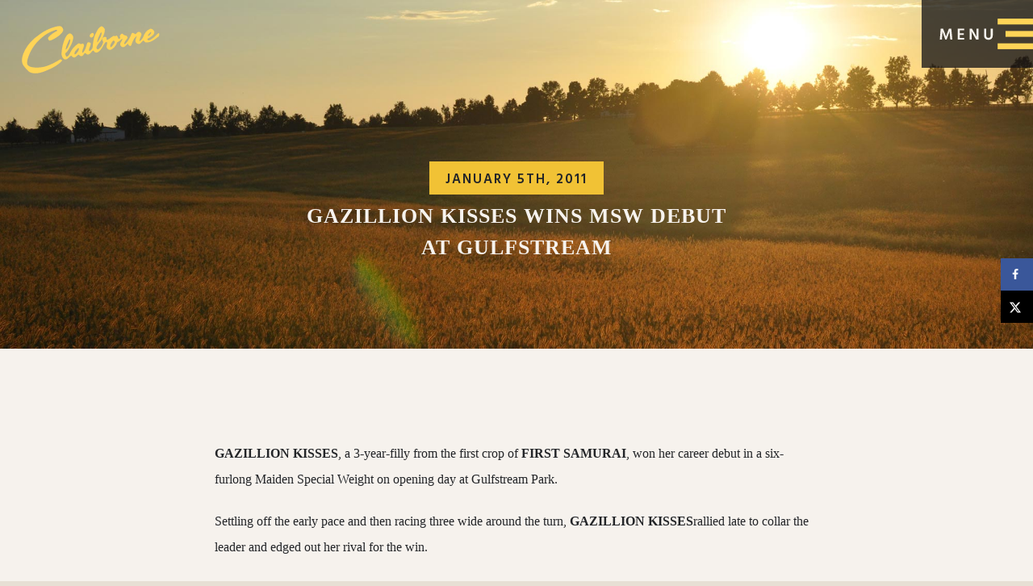

--- FILE ---
content_type: text/html; charset=UTF-8
request_url: https://claibornefarm.com/gazillion-kisses-wins-msw-debut-gulfstream/
body_size: 18047
content:
<!doctype html>
<html dir="ltr" lang="en-US" prefix="og: https://ogp.me/ns#">
<head>
	<meta charset="UTF-8">
	<meta name="viewport" content="width=device-width, initial-scale=1">
	<meta name="twitter:card" content="summary" />
	<meta name="twitter:title" content="Claiborne Farm" />
	<meta name="twitter:description" content="For over 100 years... doing the usual, unusually well." />
	<meta name="twitter:image" content="https://claibornefarm.com/media_files/SM_CL.jpg" />
	<meta property="og:title" content="Claiborne Farm"/>
	<!-- <meta property="og:image" content="https://claibornefarm.com/media_files/SM_CL.jpg"/> -->
	<meta property="og:site_name" content="Claiborne Farm"/>
	<meta property="og:description" content="For over 100 years... doing the usual, unusually well."/>

	<link rel="profile" href="https://gmpg.org/xfn/11">

		<style>img:is([sizes="auto" i], [sizes^="auto," i]) { contain-intrinsic-size: 3000px 1500px }</style>
	
		<!-- All in One SEO 4.8.9 - aioseo.com -->
	<meta name="description" content="GAZILLION KISSES, a 3-year-filly from the first crop of FIRST SAMURAI, won her career debut in a six-furlong Maiden Special Weight on opening day at Gulfstream Park. Settling off the early pace and then racing three wide around the turn, GAZILLION KISSESrallied late to collar the leader and edged out her rival for the win." />
	<meta name="robots" content="max-image-preview:large" />
	<meta name="author" content="Allison Hancock"/>
	<link rel="canonical" href="https://claibornefarm.com/gazillion-kisses-wins-msw-debut-gulfstream/" />
	<meta name="generator" content="All in One SEO (AIOSEO) 4.8.9" />
		<meta property="og:locale" content="en_US" />
		<meta property="og:site_name" content="Claiborne - Birthplace of Champions" />
		<meta property="og:type" content="article" />
		<meta property="og:title" content="GAZILLION KISSES WINS MSW DEBUT AT GULFSTREAM - Claiborne" />
		<meta property="og:description" content="GAZILLION KISSES, a 3-year-filly from the first crop of FIRST SAMURAI, won her career debut in a six-furlong Maiden Special Weight on opening day at Gulfstream Park. Settling off the early pace and then racing three wide around the turn, GAZILLION KISSESrallied late to collar the leader and edged out her rival for the win." />
		<meta property="og:url" content="https://claibornefarm.com/gazillion-kisses-wins-msw-debut-gulfstream/" />
		<meta property="article:published_time" content="2011-01-05T19:06:29+00:00" />
		<meta property="article:modified_time" content="2011-01-05T19:06:29+00:00" />
		<meta name="twitter:card" content="summary_large_image" />
		<meta name="twitter:title" content="GAZILLION KISSES WINS MSW DEBUT AT GULFSTREAM - Claiborne" />
		<meta name="twitter:description" content="GAZILLION KISSES, a 3-year-filly from the first crop of FIRST SAMURAI, won her career debut in a six-furlong Maiden Special Weight on opening day at Gulfstream Park. Settling off the early pace and then racing three wide around the turn, GAZILLION KISSESrallied late to collar the leader and edged out her rival for the win." />
		<script type="application/ld+json" class="aioseo-schema">
			{"@context":"https:\/\/schema.org","@graph":[{"@type":"BlogPosting","@id":"https:\/\/claibornefarm.com\/gazillion-kisses-wins-msw-debut-gulfstream\/#blogposting","name":"GAZILLION KISSES WINS MSW DEBUT AT GULFSTREAM - Claiborne","headline":"GAZILLION KISSES WINS MSW DEBUT AT GULFSTREAM","author":{"@id":"https:\/\/claibornefarm.com\/author\/ahancock\/#author"},"publisher":{"@id":"https:\/\/claibornefarm.com\/#organization"},"datePublished":"2011-01-05T19:06:29-05:00","dateModified":"2011-01-05T19:06:29-05:00","inLanguage":"en-US","mainEntityOfPage":{"@id":"https:\/\/claibornefarm.com\/gazillion-kisses-wins-msw-debut-gulfstream\/#webpage"},"isPartOf":{"@id":"https:\/\/claibornefarm.com\/gazillion-kisses-wins-msw-debut-gulfstream\/#webpage"},"articleSection":"First Samurai"},{"@type":"BreadcrumbList","@id":"https:\/\/claibornefarm.com\/gazillion-kisses-wins-msw-debut-gulfstream\/#breadcrumblist","itemListElement":[{"@type":"ListItem","@id":"https:\/\/claibornefarm.com#listItem","position":1,"name":"Home","item":"https:\/\/claibornefarm.com","nextItem":{"@type":"ListItem","@id":"https:\/\/claibornefarm.com\/category\/first-samurai\/#listItem","name":"First Samurai"}},{"@type":"ListItem","@id":"https:\/\/claibornefarm.com\/category\/first-samurai\/#listItem","position":2,"name":"First Samurai","item":"https:\/\/claibornefarm.com\/category\/first-samurai\/","nextItem":{"@type":"ListItem","@id":"https:\/\/claibornefarm.com\/gazillion-kisses-wins-msw-debut-gulfstream\/#listItem","name":"GAZILLION KISSES WINS MSW DEBUT AT GULFSTREAM"},"previousItem":{"@type":"ListItem","@id":"https:\/\/claibornefarm.com#listItem","name":"Home"}},{"@type":"ListItem","@id":"https:\/\/claibornefarm.com\/gazillion-kisses-wins-msw-debut-gulfstream\/#listItem","position":3,"name":"GAZILLION KISSES WINS MSW DEBUT AT GULFSTREAM","previousItem":{"@type":"ListItem","@id":"https:\/\/claibornefarm.com\/category\/first-samurai\/#listItem","name":"First Samurai"}}]},{"@type":"Organization","@id":"https:\/\/claibornefarm.com\/#organization","name":"Claiborne","description":"Birthplace of Champions","url":"https:\/\/claibornefarm.com\/"},{"@type":"Person","@id":"https:\/\/claibornefarm.com\/author\/ahancock\/#author","url":"https:\/\/claibornefarm.com\/author\/ahancock\/","name":"Allison Hancock","image":{"@type":"ImageObject","@id":"https:\/\/claibornefarm.com\/gazillion-kisses-wins-msw-debut-gulfstream\/#authorImage","url":"https:\/\/secure.gravatar.com\/avatar\/2c98f57d21aef19dfe9300176e3a21b0deaf6b39edf32c868d8d221cf6ef895c?s=96&d=mm&r=g","width":96,"height":96,"caption":"Allison Hancock"}},{"@type":"WebPage","@id":"https:\/\/claibornefarm.com\/gazillion-kisses-wins-msw-debut-gulfstream\/#webpage","url":"https:\/\/claibornefarm.com\/gazillion-kisses-wins-msw-debut-gulfstream\/","name":"GAZILLION KISSES WINS MSW DEBUT AT GULFSTREAM - Claiborne","description":"GAZILLION KISSES, a 3-year-filly from the first crop of FIRST SAMURAI, won her career debut in a six-furlong Maiden Special Weight on opening day at Gulfstream Park. Settling off the early pace and then racing three wide around the turn, GAZILLION KISSESrallied late to collar the leader and edged out her rival for the win.","inLanguage":"en-US","isPartOf":{"@id":"https:\/\/claibornefarm.com\/#website"},"breadcrumb":{"@id":"https:\/\/claibornefarm.com\/gazillion-kisses-wins-msw-debut-gulfstream\/#breadcrumblist"},"author":{"@id":"https:\/\/claibornefarm.com\/author\/ahancock\/#author"},"creator":{"@id":"https:\/\/claibornefarm.com\/author\/ahancock\/#author"},"datePublished":"2011-01-05T19:06:29-05:00","dateModified":"2011-01-05T19:06:29-05:00"},{"@type":"WebSite","@id":"https:\/\/claibornefarm.com\/#website","url":"https:\/\/claibornefarm.com\/","name":"Claiborne","description":"Birthplace of Champions","inLanguage":"en-US","publisher":{"@id":"https:\/\/claibornefarm.com\/#organization"}}]}
		</script>
		<!-- All in One SEO -->


	<!-- This site is optimized with the Yoast SEO plugin v26.3 - https://yoast.com/wordpress/plugins/seo/ -->
	<title>GAZILLION KISSES WINS MSW DEBUT AT GULFSTREAM - Claiborne</title>
	<link rel="canonical" href="https://claibornefarm.com/gazillion-kisses-wins-msw-debut-gulfstream/" />
	<meta name="author" content="Allison Hancock" />
	<meta name="twitter:label1" content="Written by" />
	<meta name="twitter:data1" content="Allison Hancock" />
	<script type="application/ld+json" class="yoast-schema-graph">{"@context":"https://schema.org","@graph":[{"@type":"Article","@id":"https://claibornefarm.com/gazillion-kisses-wins-msw-debut-gulfstream/#article","isPartOf":{"@id":"https://claibornefarm.com/gazillion-kisses-wins-msw-debut-gulfstream/"},"author":{"name":"Allison Hancock","@id":"https://claibornefarm.com/#/schema/person/b10c184630fc825e359b452acbb8b7b6"},"headline":"GAZILLION KISSES WINS MSW DEBUT AT GULFSTREAM","datePublished":"2011-01-05T19:06:29+00:00","mainEntityOfPage":{"@id":"https://claibornefarm.com/gazillion-kisses-wins-msw-debut-gulfstream/"},"wordCount":92,"commentCount":0,"publisher":{"@id":"https://claibornefarm.com/#organization"},"articleSection":["First Samurai"],"inLanguage":"en-US","potentialAction":[{"@type":"CommentAction","name":"Comment","target":["https://claibornefarm.com/gazillion-kisses-wins-msw-debut-gulfstream/#respond"]}]},{"@type":"WebPage","@id":"https://claibornefarm.com/gazillion-kisses-wins-msw-debut-gulfstream/","url":"https://claibornefarm.com/gazillion-kisses-wins-msw-debut-gulfstream/","name":"GAZILLION KISSES WINS MSW DEBUT AT GULFSTREAM - Claiborne","isPartOf":{"@id":"https://claibornefarm.com/#website"},"datePublished":"2011-01-05T19:06:29+00:00","breadcrumb":{"@id":"https://claibornefarm.com/gazillion-kisses-wins-msw-debut-gulfstream/#breadcrumb"},"inLanguage":"en-US","potentialAction":[{"@type":"ReadAction","target":["https://claibornefarm.com/gazillion-kisses-wins-msw-debut-gulfstream/"]}]},{"@type":"BreadcrumbList","@id":"https://claibornefarm.com/gazillion-kisses-wins-msw-debut-gulfstream/#breadcrumb","itemListElement":[{"@type":"ListItem","position":1,"name":"Home","item":"https://claibornefarm.com/"},{"@type":"ListItem","position":2,"name":"GAZILLION KISSES WINS MSW DEBUT AT GULFSTREAM"}]},{"@type":"WebSite","@id":"https://claibornefarm.com/#website","url":"https://claibornefarm.com/","name":"Claiborne Farm","description":"Birthplace of Champions","publisher":{"@id":"https://claibornefarm.com/#organization"},"potentialAction":[{"@type":"SearchAction","target":{"@type":"EntryPoint","urlTemplate":"https://claibornefarm.com/?s={search_term_string}"},"query-input":{"@type":"PropertyValueSpecification","valueRequired":true,"valueName":"search_term_string"}}],"inLanguage":"en-US"},{"@type":"Organization","@id":"https://claibornefarm.com/#organization","name":"Claiborne Farm","url":"https://claibornefarm.com/","logo":{"@type":"ImageObject","inLanguage":"en-US","@id":"https://claibornefarm.com/#/schema/logo/image/","url":"https://claibornefarm.com/wp-content/uploads/2020/05/SM_CL.jpg","contentUrl":"https://claibornefarm.com/wp-content/uploads/2020/05/SM_CL.jpg","width":1200,"height":1200,"caption":"Claiborne Farm"},"image":{"@id":"https://claibornefarm.com/#/schema/logo/image/"},"sameAs":["https://www.facebook.com/ClaiborneFarm/","https://x.com/claibornefarm"]},{"@type":"Person","@id":"https://claibornefarm.com/#/schema/person/b10c184630fc825e359b452acbb8b7b6","name":"Allison Hancock","image":{"@type":"ImageObject","inLanguage":"en-US","@id":"https://claibornefarm.com/#/schema/person/image/","url":"https://secure.gravatar.com/avatar/2c98f57d21aef19dfe9300176e3a21b0deaf6b39edf32c868d8d221cf6ef895c?s=96&d=mm&r=g","contentUrl":"https://secure.gravatar.com/avatar/2c98f57d21aef19dfe9300176e3a21b0deaf6b39edf32c868d8d221cf6ef895c?s=96&d=mm&r=g","caption":"Allison Hancock"},"url":"https://claibornefarm.com/author/ahancock/"}]}</script>
	<!-- / Yoast SEO plugin. -->


<!-- Hubbub v.1.36.1 https://morehubbub.com/ -->
<meta property="og:locale" content="en_US" />
<meta property="og:type" content="article" />
<meta property="og:title" content="GAZILLION KISSES WINS MSW DEBUT AT GULFSTREAM" />
<meta property="og:description" content="GAZILLION KISSES, a 3-year-filly from the first crop of FIRST SAMURAI, won her career debut in a six-furlong Maiden Special Weight on opening day at Gulfstream Park. Settling off the early pace and then racing" />
<meta property="og:url" content="https://claibornefarm.com/gazillion-kisses-wins-msw-debut-gulfstream/" />
<meta property="og:site_name" content="Claiborne" />
<meta property="og:updated_time" content="2011-01-05T19:06:29+00:00" />
<meta property="article:published_time" content="2011-01-05T19:06:29+00:00" />
<meta property="article:modified_time" content="2011-01-05T19:06:29+00:00" />
<meta name="twitter:card" content="summary_large_image" />
<meta name="twitter:title" content="GAZILLION KISSES WINS MSW DEBUT AT GULFSTREAM" />
<meta name="twitter:description" content="GAZILLION KISSES, a 3-year-filly from the first crop of FIRST SAMURAI, won her career debut in a six-furlong Maiden Special Weight on opening day at Gulfstream Park. Settling off the early pace and then racing" />
<meta class="flipboard-article" content="GAZILLION KISSES, a 3-year-filly from the first crop of FIRST SAMURAI, won her career debut in a six-furlong Maiden Special Weight on opening day at Gulfstream Park. Settling off the early pace and then racing" />
<!-- Hubbub v.1.36.1 https://morehubbub.com/ -->
<link rel='dns-prefetch' href='//code.jquery.com' />
<link rel='dns-prefetch' href='//cdnjs.cloudflare.com' />
<link rel='dns-prefetch' href='//stackpath.bootstrapcdn.com' />
<link rel='dns-prefetch' href='//www.googletagmanager.com' />
<link rel='dns-prefetch' href='//netdna.bootstrapcdn.com' />
<link rel='dns-prefetch' href='//fonts.googleapis.com' />
<link rel='dns-prefetch' href='//use.fontawesome.com' />
<link rel='dns-prefetch' href='//unpkg.com' />
<link rel="alternate" type="application/rss+xml" title="Claiborne &raquo; Feed" href="https://claibornefarm.com/feed/" />
<link rel="alternate" type="application/rss+xml" title="Claiborne &raquo; Comments Feed" href="https://claibornefarm.com/comments/feed/" />
<link rel="alternate" type="application/rss+xml" title="Claiborne &raquo; GAZILLION KISSES WINS MSW DEBUT AT GULFSTREAM Comments Feed" href="https://claibornefarm.com/gazillion-kisses-wins-msw-debut-gulfstream/feed/" />
		<!-- This site uses the Google Analytics by ExactMetrics plugin v8.9.0 - Using Analytics tracking - https://www.exactmetrics.com/ -->
		<!-- Note: ExactMetrics is not currently configured on this site. The site owner needs to authenticate with Google Analytics in the ExactMetrics settings panel. -->
					<!-- No tracking code set -->
				<!-- / Google Analytics by ExactMetrics -->
		<script type="text/javascript">
/* <![CDATA[ */
window._wpemojiSettings = {"baseUrl":"https:\/\/s.w.org\/images\/core\/emoji\/16.0.1\/72x72\/","ext":".png","svgUrl":"https:\/\/s.w.org\/images\/core\/emoji\/16.0.1\/svg\/","svgExt":".svg","source":{"concatemoji":"https:\/\/claibornefarm.com\/wp-includes\/js\/wp-emoji-release.min.js?ver=6.8.3"}};
/*! This file is auto-generated */
!function(s,n){var o,i,e;function c(e){try{var t={supportTests:e,timestamp:(new Date).valueOf()};sessionStorage.setItem(o,JSON.stringify(t))}catch(e){}}function p(e,t,n){e.clearRect(0,0,e.canvas.width,e.canvas.height),e.fillText(t,0,0);var t=new Uint32Array(e.getImageData(0,0,e.canvas.width,e.canvas.height).data),a=(e.clearRect(0,0,e.canvas.width,e.canvas.height),e.fillText(n,0,0),new Uint32Array(e.getImageData(0,0,e.canvas.width,e.canvas.height).data));return t.every(function(e,t){return e===a[t]})}function u(e,t){e.clearRect(0,0,e.canvas.width,e.canvas.height),e.fillText(t,0,0);for(var n=e.getImageData(16,16,1,1),a=0;a<n.data.length;a++)if(0!==n.data[a])return!1;return!0}function f(e,t,n,a){switch(t){case"flag":return n(e,"\ud83c\udff3\ufe0f\u200d\u26a7\ufe0f","\ud83c\udff3\ufe0f\u200b\u26a7\ufe0f")?!1:!n(e,"\ud83c\udde8\ud83c\uddf6","\ud83c\udde8\u200b\ud83c\uddf6")&&!n(e,"\ud83c\udff4\udb40\udc67\udb40\udc62\udb40\udc65\udb40\udc6e\udb40\udc67\udb40\udc7f","\ud83c\udff4\u200b\udb40\udc67\u200b\udb40\udc62\u200b\udb40\udc65\u200b\udb40\udc6e\u200b\udb40\udc67\u200b\udb40\udc7f");case"emoji":return!a(e,"\ud83e\udedf")}return!1}function g(e,t,n,a){var r="undefined"!=typeof WorkerGlobalScope&&self instanceof WorkerGlobalScope?new OffscreenCanvas(300,150):s.createElement("canvas"),o=r.getContext("2d",{willReadFrequently:!0}),i=(o.textBaseline="top",o.font="600 32px Arial",{});return e.forEach(function(e){i[e]=t(o,e,n,a)}),i}function t(e){var t=s.createElement("script");t.src=e,t.defer=!0,s.head.appendChild(t)}"undefined"!=typeof Promise&&(o="wpEmojiSettingsSupports",i=["flag","emoji"],n.supports={everything:!0,everythingExceptFlag:!0},e=new Promise(function(e){s.addEventListener("DOMContentLoaded",e,{once:!0})}),new Promise(function(t){var n=function(){try{var e=JSON.parse(sessionStorage.getItem(o));if("object"==typeof e&&"number"==typeof e.timestamp&&(new Date).valueOf()<e.timestamp+604800&&"object"==typeof e.supportTests)return e.supportTests}catch(e){}return null}();if(!n){if("undefined"!=typeof Worker&&"undefined"!=typeof OffscreenCanvas&&"undefined"!=typeof URL&&URL.createObjectURL&&"undefined"!=typeof Blob)try{var e="postMessage("+g.toString()+"("+[JSON.stringify(i),f.toString(),p.toString(),u.toString()].join(",")+"));",a=new Blob([e],{type:"text/javascript"}),r=new Worker(URL.createObjectURL(a),{name:"wpTestEmojiSupports"});return void(r.onmessage=function(e){c(n=e.data),r.terminate(),t(n)})}catch(e){}c(n=g(i,f,p,u))}t(n)}).then(function(e){for(var t in e)n.supports[t]=e[t],n.supports.everything=n.supports.everything&&n.supports[t],"flag"!==t&&(n.supports.everythingExceptFlag=n.supports.everythingExceptFlag&&n.supports[t]);n.supports.everythingExceptFlag=n.supports.everythingExceptFlag&&!n.supports.flag,n.DOMReady=!1,n.readyCallback=function(){n.DOMReady=!0}}).then(function(){return e}).then(function(){var e;n.supports.everything||(n.readyCallback(),(e=n.source||{}).concatemoji?t(e.concatemoji):e.wpemoji&&e.twemoji&&(t(e.twemoji),t(e.wpemoji)))}))}((window,document),window._wpemojiSettings);
/* ]]> */
</script>
<style id='wp-emoji-styles-inline-css' type='text/css'>

	img.wp-smiley, img.emoji {
		display: inline !important;
		border: none !important;
		box-shadow: none !important;
		height: 1em !important;
		width: 1em !important;
		margin: 0 0.07em !important;
		vertical-align: -0.1em !important;
		background: none !important;
		padding: 0 !important;
	}
</style>
<link rel='stylesheet' id='wp-block-library-css' href='https://claibornefarm.com/wp-includes/css/dist/block-library/style.min.css?ver=6.8.3' type='text/css' media='all' />
<style id='classic-theme-styles-inline-css' type='text/css'>
/*! This file is auto-generated */
.wp-block-button__link{color:#fff;background-color:#32373c;border-radius:9999px;box-shadow:none;text-decoration:none;padding:calc(.667em + 2px) calc(1.333em + 2px);font-size:1.125em}.wp-block-file__button{background:#32373c;color:#fff;text-decoration:none}
</style>
<style id='global-styles-inline-css' type='text/css'>
:root{--wp--preset--aspect-ratio--square: 1;--wp--preset--aspect-ratio--4-3: 4/3;--wp--preset--aspect-ratio--3-4: 3/4;--wp--preset--aspect-ratio--3-2: 3/2;--wp--preset--aspect-ratio--2-3: 2/3;--wp--preset--aspect-ratio--16-9: 16/9;--wp--preset--aspect-ratio--9-16: 9/16;--wp--preset--color--black: #000000;--wp--preset--color--cyan-bluish-gray: #abb8c3;--wp--preset--color--white: #ffffff;--wp--preset--color--pale-pink: #f78da7;--wp--preset--color--vivid-red: #cf2e2e;--wp--preset--color--luminous-vivid-orange: #ff6900;--wp--preset--color--luminous-vivid-amber: #fcb900;--wp--preset--color--light-green-cyan: #7bdcb5;--wp--preset--color--vivid-green-cyan: #00d084;--wp--preset--color--pale-cyan-blue: #8ed1fc;--wp--preset--color--vivid-cyan-blue: #0693e3;--wp--preset--color--vivid-purple: #9b51e0;--wp--preset--gradient--vivid-cyan-blue-to-vivid-purple: linear-gradient(135deg,rgba(6,147,227,1) 0%,rgb(155,81,224) 100%);--wp--preset--gradient--light-green-cyan-to-vivid-green-cyan: linear-gradient(135deg,rgb(122,220,180) 0%,rgb(0,208,130) 100%);--wp--preset--gradient--luminous-vivid-amber-to-luminous-vivid-orange: linear-gradient(135deg,rgba(252,185,0,1) 0%,rgba(255,105,0,1) 100%);--wp--preset--gradient--luminous-vivid-orange-to-vivid-red: linear-gradient(135deg,rgba(255,105,0,1) 0%,rgb(207,46,46) 100%);--wp--preset--gradient--very-light-gray-to-cyan-bluish-gray: linear-gradient(135deg,rgb(238,238,238) 0%,rgb(169,184,195) 100%);--wp--preset--gradient--cool-to-warm-spectrum: linear-gradient(135deg,rgb(74,234,220) 0%,rgb(151,120,209) 20%,rgb(207,42,186) 40%,rgb(238,44,130) 60%,rgb(251,105,98) 80%,rgb(254,248,76) 100%);--wp--preset--gradient--blush-light-purple: linear-gradient(135deg,rgb(255,206,236) 0%,rgb(152,150,240) 100%);--wp--preset--gradient--blush-bordeaux: linear-gradient(135deg,rgb(254,205,165) 0%,rgb(254,45,45) 50%,rgb(107,0,62) 100%);--wp--preset--gradient--luminous-dusk: linear-gradient(135deg,rgb(255,203,112) 0%,rgb(199,81,192) 50%,rgb(65,88,208) 100%);--wp--preset--gradient--pale-ocean: linear-gradient(135deg,rgb(255,245,203) 0%,rgb(182,227,212) 50%,rgb(51,167,181) 100%);--wp--preset--gradient--electric-grass: linear-gradient(135deg,rgb(202,248,128) 0%,rgb(113,206,126) 100%);--wp--preset--gradient--midnight: linear-gradient(135deg,rgb(2,3,129) 0%,rgb(40,116,252) 100%);--wp--preset--font-size--small: 13px;--wp--preset--font-size--medium: 20px;--wp--preset--font-size--large: 36px;--wp--preset--font-size--x-large: 42px;--wp--preset--spacing--20: 0.44rem;--wp--preset--spacing--30: 0.67rem;--wp--preset--spacing--40: 1rem;--wp--preset--spacing--50: 1.5rem;--wp--preset--spacing--60: 2.25rem;--wp--preset--spacing--70: 3.38rem;--wp--preset--spacing--80: 5.06rem;--wp--preset--shadow--natural: 6px 6px 9px rgba(0, 0, 0, 0.2);--wp--preset--shadow--deep: 12px 12px 50px rgba(0, 0, 0, 0.4);--wp--preset--shadow--sharp: 6px 6px 0px rgba(0, 0, 0, 0.2);--wp--preset--shadow--outlined: 6px 6px 0px -3px rgba(255, 255, 255, 1), 6px 6px rgba(0, 0, 0, 1);--wp--preset--shadow--crisp: 6px 6px 0px rgba(0, 0, 0, 1);}:where(.is-layout-flex){gap: 0.5em;}:where(.is-layout-grid){gap: 0.5em;}body .is-layout-flex{display: flex;}.is-layout-flex{flex-wrap: wrap;align-items: center;}.is-layout-flex > :is(*, div){margin: 0;}body .is-layout-grid{display: grid;}.is-layout-grid > :is(*, div){margin: 0;}:where(.wp-block-columns.is-layout-flex){gap: 2em;}:where(.wp-block-columns.is-layout-grid){gap: 2em;}:where(.wp-block-post-template.is-layout-flex){gap: 1.25em;}:where(.wp-block-post-template.is-layout-grid){gap: 1.25em;}.has-black-color{color: var(--wp--preset--color--black) !important;}.has-cyan-bluish-gray-color{color: var(--wp--preset--color--cyan-bluish-gray) !important;}.has-white-color{color: var(--wp--preset--color--white) !important;}.has-pale-pink-color{color: var(--wp--preset--color--pale-pink) !important;}.has-vivid-red-color{color: var(--wp--preset--color--vivid-red) !important;}.has-luminous-vivid-orange-color{color: var(--wp--preset--color--luminous-vivid-orange) !important;}.has-luminous-vivid-amber-color{color: var(--wp--preset--color--luminous-vivid-amber) !important;}.has-light-green-cyan-color{color: var(--wp--preset--color--light-green-cyan) !important;}.has-vivid-green-cyan-color{color: var(--wp--preset--color--vivid-green-cyan) !important;}.has-pale-cyan-blue-color{color: var(--wp--preset--color--pale-cyan-blue) !important;}.has-vivid-cyan-blue-color{color: var(--wp--preset--color--vivid-cyan-blue) !important;}.has-vivid-purple-color{color: var(--wp--preset--color--vivid-purple) !important;}.has-black-background-color{background-color: var(--wp--preset--color--black) !important;}.has-cyan-bluish-gray-background-color{background-color: var(--wp--preset--color--cyan-bluish-gray) !important;}.has-white-background-color{background-color: var(--wp--preset--color--white) !important;}.has-pale-pink-background-color{background-color: var(--wp--preset--color--pale-pink) !important;}.has-vivid-red-background-color{background-color: var(--wp--preset--color--vivid-red) !important;}.has-luminous-vivid-orange-background-color{background-color: var(--wp--preset--color--luminous-vivid-orange) !important;}.has-luminous-vivid-amber-background-color{background-color: var(--wp--preset--color--luminous-vivid-amber) !important;}.has-light-green-cyan-background-color{background-color: var(--wp--preset--color--light-green-cyan) !important;}.has-vivid-green-cyan-background-color{background-color: var(--wp--preset--color--vivid-green-cyan) !important;}.has-pale-cyan-blue-background-color{background-color: var(--wp--preset--color--pale-cyan-blue) !important;}.has-vivid-cyan-blue-background-color{background-color: var(--wp--preset--color--vivid-cyan-blue) !important;}.has-vivid-purple-background-color{background-color: var(--wp--preset--color--vivid-purple) !important;}.has-black-border-color{border-color: var(--wp--preset--color--black) !important;}.has-cyan-bluish-gray-border-color{border-color: var(--wp--preset--color--cyan-bluish-gray) !important;}.has-white-border-color{border-color: var(--wp--preset--color--white) !important;}.has-pale-pink-border-color{border-color: var(--wp--preset--color--pale-pink) !important;}.has-vivid-red-border-color{border-color: var(--wp--preset--color--vivid-red) !important;}.has-luminous-vivid-orange-border-color{border-color: var(--wp--preset--color--luminous-vivid-orange) !important;}.has-luminous-vivid-amber-border-color{border-color: var(--wp--preset--color--luminous-vivid-amber) !important;}.has-light-green-cyan-border-color{border-color: var(--wp--preset--color--light-green-cyan) !important;}.has-vivid-green-cyan-border-color{border-color: var(--wp--preset--color--vivid-green-cyan) !important;}.has-pale-cyan-blue-border-color{border-color: var(--wp--preset--color--pale-cyan-blue) !important;}.has-vivid-cyan-blue-border-color{border-color: var(--wp--preset--color--vivid-cyan-blue) !important;}.has-vivid-purple-border-color{border-color: var(--wp--preset--color--vivid-purple) !important;}.has-vivid-cyan-blue-to-vivid-purple-gradient-background{background: var(--wp--preset--gradient--vivid-cyan-blue-to-vivid-purple) !important;}.has-light-green-cyan-to-vivid-green-cyan-gradient-background{background: var(--wp--preset--gradient--light-green-cyan-to-vivid-green-cyan) !important;}.has-luminous-vivid-amber-to-luminous-vivid-orange-gradient-background{background: var(--wp--preset--gradient--luminous-vivid-amber-to-luminous-vivid-orange) !important;}.has-luminous-vivid-orange-to-vivid-red-gradient-background{background: var(--wp--preset--gradient--luminous-vivid-orange-to-vivid-red) !important;}.has-very-light-gray-to-cyan-bluish-gray-gradient-background{background: var(--wp--preset--gradient--very-light-gray-to-cyan-bluish-gray) !important;}.has-cool-to-warm-spectrum-gradient-background{background: var(--wp--preset--gradient--cool-to-warm-spectrum) !important;}.has-blush-light-purple-gradient-background{background: var(--wp--preset--gradient--blush-light-purple) !important;}.has-blush-bordeaux-gradient-background{background: var(--wp--preset--gradient--blush-bordeaux) !important;}.has-luminous-dusk-gradient-background{background: var(--wp--preset--gradient--luminous-dusk) !important;}.has-pale-ocean-gradient-background{background: var(--wp--preset--gradient--pale-ocean) !important;}.has-electric-grass-gradient-background{background: var(--wp--preset--gradient--electric-grass) !important;}.has-midnight-gradient-background{background: var(--wp--preset--gradient--midnight) !important;}.has-small-font-size{font-size: var(--wp--preset--font-size--small) !important;}.has-medium-font-size{font-size: var(--wp--preset--font-size--medium) !important;}.has-large-font-size{font-size: var(--wp--preset--font-size--large) !important;}.has-x-large-font-size{font-size: var(--wp--preset--font-size--x-large) !important;}
:where(.wp-block-post-template.is-layout-flex){gap: 1.25em;}:where(.wp-block-post-template.is-layout-grid){gap: 1.25em;}
:where(.wp-block-columns.is-layout-flex){gap: 2em;}:where(.wp-block-columns.is-layout-grid){gap: 2em;}
:root :where(.wp-block-pullquote){font-size: 1.5em;line-height: 1.6;}
</style>
<link rel='stylesheet' id='contact-form-7-css' href='https://claibornefarm.com/wp-content/plugins/contact-form-7/includes/css/styles.css?ver=6.1.3' type='text/css' media='all' />
<link rel='stylesheet' id='collapscore-css-css' href='https://claibornefarm.com/wp-content/plugins/jquery-collapse-o-matic/css/core_style.css?ver=1.0' type='text/css' media='all' />
<link rel='stylesheet' id='collapseomatic-css-css' href='https://claibornefarm.com/wp-content/plugins/jquery-collapse-o-matic/css/light_style.css?ver=1.6' type='text/css' media='all' />
<link rel='stylesheet' id='bwg_fonts-css' href='https://claibornefarm.com/wp-content/plugins/photo-gallery/css/bwg-fonts/fonts.css?ver=0.0.1' type='text/css' media='all' />
<link rel='stylesheet' id='sumoselect-css' href='https://claibornefarm.com/wp-content/plugins/photo-gallery/css/sumoselect.min.css?ver=3.4.6' type='text/css' media='all' />
<link rel='stylesheet' id='mCustomScrollbar-css' href='https://claibornefarm.com/wp-content/plugins/photo-gallery/css/jquery.mCustomScrollbar.min.css?ver=3.1.5' type='text/css' media='all' />
<link rel='stylesheet' id='bwg_googlefonts-css' href='https://fonts.googleapis.com/css?family=Ubuntu&#038;subset=greek,latin,greek-ext,vietnamese,cyrillic-ext,latin-ext,cyrillic' type='text/css' media='all' />
<link rel='stylesheet' id='bwg_frontend-css' href='https://claibornefarm.com/wp-content/plugins/photo-gallery/css/styles.min.css?ver=1.8.35' type='text/css' media='all' />
<link rel='stylesheet' id='vidbg-frontend-style-css' href='https://claibornefarm.com/wp-content/plugins/video-background/css/pushlabs-vidbg.css?ver=2.7.7' type='text/css' media='all' />
<link rel='stylesheet' id='testimonial-rotator-style-css' href='https://claibornefarm.com/wp-content/plugins/testimonial-rotator/testimonial-rotator-style.css?ver=6.8.3' type='text/css' media='all' />
<link rel='stylesheet' id='font-awesome-css' href='//netdna.bootstrapcdn.com/font-awesome/latest/css/font-awesome.min.css?ver=6.8.3' type='text/css' media='all' />
<link rel='stylesheet' id='fonts-css' href='https://fonts.googleapis.com/css?family=Hind%3A400%2C500%2C600%2C700%7CNoto+Serif+TC%3A400%2C500%2C600%2C700%2C900&#038;display=swap&#038;ver=6.8.3' type='text/css' media='all' />
<link rel='stylesheet' id='animate-css' href='https://claibornefarm.com/wp-content/themes/claiborne/animate.css?ver=6.8.3' type='text/css' media='all' />
<link rel='stylesheet' id='font_awesome-css' href='https://use.fontawesome.com/releases/v5.7.2/css/all.css?ver=6.8.3' type='text/css' media='all' />
<link rel='stylesheet' id='AOS-css' href='https://unpkg.com/aos@2.3.1/dist/aos.css?ver=6.8.3' type='text/css' media='all' />
<link rel='stylesheet' id='bootstrap-css' href='https://stackpath.bootstrapcdn.com/bootstrap/4.2.1/css/bootstrap.min.css?ver=6.8.3' type='text/css' media='all' />
<link rel='stylesheet' id='dpsp-frontend-style-pro-css' href='https://claibornefarm.com/wp-content/plugins/social-pug/assets/dist/style-frontend-pro.css?ver=1.36.1' type='text/css' media='all' />
<style id='dpsp-frontend-style-pro-inline-css' type='text/css'>

			@media screen and ( max-width : 720px ) {
				aside#dpsp-floating-sidebar.dpsp-hide-on-mobile.opened {
					display: none;
				}
			}
			
</style>
<link rel='stylesheet' id='tablepress-default-css' href='https://claibornefarm.com/wp-content/plugins/tablepress/css/build/default.css?ver=3.2.5' type='text/css' media='all' />
<!--n2css--><!--n2js--><script type="text/javascript" src="https://claibornefarm.com/wp-includes/js/jquery/jquery.min.js?ver=3.7.1" id="jquery-core-js"></script>
<script type="text/javascript" src="https://claibornefarm.com/wp-content/plugins/photo-gallery/js/jquery.sumoselect.min.js?ver=3.4.6" id="sumoselect-js"></script>
<script type="text/javascript" src="https://claibornefarm.com/wp-content/plugins/photo-gallery/js/tocca.min.js?ver=2.0.9" id="bwg_mobile-js"></script>
<script type="text/javascript" src="https://claibornefarm.com/wp-content/plugins/photo-gallery/js/jquery.mCustomScrollbar.concat.min.js?ver=3.1.5" id="mCustomScrollbar-js"></script>
<script type="text/javascript" src="https://claibornefarm.com/wp-content/plugins/photo-gallery/js/jquery.fullscreen.min.js?ver=0.6.0" id="jquery-fullscreen-js"></script>
<script type="text/javascript" id="bwg_frontend-js-extra">
/* <![CDATA[ */
var bwg_objectsL10n = {"bwg_field_required":"field is required.","bwg_mail_validation":"This is not a valid email address.","bwg_search_result":"There are no images matching your search.","bwg_select_tag":"Select Tag","bwg_order_by":"Order By","bwg_search":"Search","bwg_show_ecommerce":"Show Ecommerce","bwg_hide_ecommerce":"Hide Ecommerce","bwg_show_comments":"Show Comments","bwg_hide_comments":"Hide Comments","bwg_restore":"Restore","bwg_maximize":"Maximize","bwg_fullscreen":"Fullscreen","bwg_exit_fullscreen":"Exit Fullscreen","bwg_search_tag":"SEARCH...","bwg_tag_no_match":"No tags found","bwg_all_tags_selected":"All tags selected","bwg_tags_selected":"tags selected","play":"Play","pause":"Pause","is_pro":"","bwg_play":"Play","bwg_pause":"Pause","bwg_hide_info":"Hide info","bwg_show_info":"Show info","bwg_hide_rating":"Hide rating","bwg_show_rating":"Show rating","ok":"Ok","cancel":"Cancel","select_all":"Select all","lazy_load":"0","lazy_loader":"https:\/\/claibornefarm.com\/wp-content\/plugins\/photo-gallery\/images\/ajax_loader.png","front_ajax":"0","bwg_tag_see_all":"see all tags","bwg_tag_see_less":"see less tags"};
/* ]]> */
</script>
<script type="text/javascript" src="https://claibornefarm.com/wp-content/plugins/photo-gallery/js/scripts.min.js?ver=1.8.35" id="bwg_frontend-js"></script>
<script type="text/javascript" src="https://claibornefarm.com/wp-content/plugins/testimonial-rotator/js/jquery.cycletwo.js?ver=6.8.3" id="cycletwo-js"></script>
<script type="text/javascript" src="https://claibornefarm.com/wp-content/plugins/testimonial-rotator/js/jquery.cycletwo.addons.js?ver=6.8.3" id="cycletwo-addons-js"></script>

<!-- Google tag (gtag.js) snippet added by Site Kit -->
<!-- Google Analytics snippet added by Site Kit -->
<script type="text/javascript" src="https://www.googletagmanager.com/gtag/js?id=GT-TNFNZ2W" id="google_gtagjs-js" async></script>
<script type="text/javascript" id="google_gtagjs-js-after">
/* <![CDATA[ */
window.dataLayer = window.dataLayer || [];function gtag(){dataLayer.push(arguments);}
gtag("set","linker",{"domains":["claibornefarm.com"]});
gtag("js", new Date());
gtag("set", "developer_id.dZTNiMT", true);
gtag("config", "GT-TNFNZ2W");
/* ]]> */
</script>
<link rel="https://api.w.org/" href="https://claibornefarm.com/wp-json/" /><link rel="alternate" title="JSON" type="application/json" href="https://claibornefarm.com/wp-json/wp/v2/posts/691" /><link rel="EditURI" type="application/rsd+xml" title="RSD" href="https://claibornefarm.com/xmlrpc.php?rsd" />
<meta name="generator" content="WordPress 6.8.3" />
<link rel='shortlink' href='https://claibornefarm.com/?p=691' />
<link rel="alternate" title="oEmbed (JSON)" type="application/json+oembed" href="https://claibornefarm.com/wp-json/oembed/1.0/embed?url=https%3A%2F%2Fclaibornefarm.com%2Fgazillion-kisses-wins-msw-debut-gulfstream%2F" />
<link rel="alternate" title="oEmbed (XML)" type="text/xml+oembed" href="https://claibornefarm.com/wp-json/oembed/1.0/embed?url=https%3A%2F%2Fclaibornefarm.com%2Fgazillion-kisses-wins-msw-debut-gulfstream%2F&#038;format=xml" />
<meta name="generator" content="Site Kit by Google 1.165.0" /><link rel="pingback" href="https://claibornefarm.com/xmlrpc.php"><meta name="hubbub-info" description="Hubbub 1.36.1"><style type="text/css">.recentcomments a{display:inline !important;padding:0 !important;margin:0 !important;}</style>
<!-- Google Tag Manager snippet added by Site Kit -->
<script type="text/javascript">
/* <![CDATA[ */

			( function( w, d, s, l, i ) {
				w[l] = w[l] || [];
				w[l].push( {'gtm.start': new Date().getTime(), event: 'gtm.js'} );
				var f = d.getElementsByTagName( s )[0],
					j = d.createElement( s ), dl = l != 'dataLayer' ? '&l=' + l : '';
				j.async = true;
				j.src = 'https://www.googletagmanager.com/gtm.js?id=' + i + dl;
				f.parentNode.insertBefore( j, f );
			} )( window, document, 'script', 'dataLayer', 'GTM-MQ7P4BV' );
			
/* ]]> */
</script>

<!-- End Google Tag Manager snippet added by Site Kit -->
<link rel="icon" href="https://claibornefarm.com/wp-content/uploads/2019/09/cropped-C-icon-01-32x32.png" sizes="32x32" />
<link rel="icon" href="https://claibornefarm.com/wp-content/uploads/2019/09/cropped-C-icon-01-192x192.png" sizes="192x192" />
<link rel="apple-touch-icon" href="https://claibornefarm.com/wp-content/uploads/2019/09/cropped-C-icon-01-180x180.png" />
<meta name="msapplication-TileImage" content="https://claibornefarm.com/wp-content/uploads/2019/09/cropped-C-icon-01-270x270.png" />
	<link rel="stylesheet" href="https://claibornefarm.com/wp-content/themes/claiborne/style-unminified.css?v403">

	<!-- 		<link rel="stylesheet" href="https://claibornefarm.com/wp-content/themes/claiborne/output.css?v7">
	 -->

	<script src="https://unpkg.com/aos@2.3.1/dist/aos.js"></script>
	<script type="text/javascript" src="/wp-content/themes/claiborne/js/pace.js"></script>

	<!-- <div class="preloader-overlay">
	 <img src="/wp-content/uploads/2019/04/C-icon.svg" style="max-width: 150px" alt="">
	</div>

	<div class="overlay-image-wrapper"></div> -->

</head>

<body data-rsssl=1 class="wp-singular post-template-default single single-post postid-691 single-format-standard wp-theme-claiborne">

		<!-- nav bar fade in -->
		<div class="" id="fixed-top-nav-fade">
			<a href="https://claibornefarm.com"><img class="header-c-logo " src="/wp-content/uploads/2019/04/C-icon.svg" style="max-height: 0; " alt=""><a/>
		</div>

		<!-- The overlay -->
		<div id="myNav" class="overlay">

		  <!-- Button to close the overlay navigation -->
		  <a href="javascript:void(0)" class="closebtn" onclick="closeNav()"><div class="outer"><div class="inner"></div></div></a>

		  <!-- Overlay content -->
	<div class="overlay-content">
	<a href="/"><img src="/wp-content/uploads/2019/04/Logo.svg" style="width:calc(150px + 8vw); z-index: 3000; margin: 0 auto;"></a>
	<div class="row full-nav">
		<div class="col-sm-6 col-lg-3 nav-headline-and-links" id="nav-headline-and-links">
			<h3>STALLIONS</h3>
			<div class="menu-stallions-container"><ul id="overlay_menu" class="menu"><li id="menu-item-58874" class="menu-item menu-item-type-custom menu-item-object-custom menu-item-58874"><a href="https://claibornefarm.com/stallions/annapolis/" data-ps2id-api="true">Annapolis</a></li>
<li id="menu-item-16250" class="menu-item menu-item-type-custom menu-item-object-custom menu-item-16250"><a href="/stallions/blame" data-ps2id-api="true">Blame</a></li>
<li id="menu-item-85792" class="menu-item menu-item-type-custom menu-item-object-custom menu-item-85792"><a href="https://claibornefarm.com/stallions/bright-future/" data-ps2id-api="true">Bright Future</a></li>
<li id="menu-item-175804" class="menu-item menu-item-type-custom menu-item-object-custom menu-item-175804"><a href="https://claibornefarm.com/stallions/johannes/" data-ps2id-api="true">Johannes</a></li>
<li id="menu-item-175805" class="menu-item menu-item-type-custom menu-item-object-custom menu-item-175805"><a href="https://claibornefarm.com/stallions/mindframe/" data-ps2id-api="true">Mindframe</a></li>
<li id="menu-item-88199" class="menu-item menu-item-type-custom menu-item-object-custom menu-item-88199"><a href="https://claibornefarm.com/stallions/prince-of-monaco/" data-ps2id-api="true">Prince of Monaco</a></li>
<li id="menu-item-22537" class="menu-item menu-item-type-custom menu-item-object-custom menu-item-22537"><a href="https://claibornefarm.com/stallions/silver-state/" data-ps2id-api="true">Silver State</a></li>
<li id="menu-item-17159" class="menu-item menu-item-type-custom menu-item-object-custom menu-item-17159"><a href="/stallions/warfront" data-ps2id-api="true">War Front</a></li>
</ul></div>		</div>

	<div class="col-sm-6 col-lg-3 nav-headline-and-links nav-fade-1" id="nav-headline-and-links">
	      <h3>OUR FARM</h3>
		  <div class="menu-our-farm-container"><ul id="overlay_menu" class="menu"><li id="menu-item-118696" class="menu-item menu-item-type-post_type menu-item-object-page menu-item-118696"><a href="https://claibornefarm.com/history/" data-ps2id-api="true">History</a></li>
<li id="menu-item-118695" class="menu-item menu-item-type-post_type menu-item-object-page menu-item-118695"><a href="https://claibornefarm.com/daily-racing-report/" data-ps2id-api="true">Daily Racing Reports</a></li>
<li id="menu-item-118699" class="menu-item menu-item-type-custom menu-item-object-custom menu-item-118699"><a href="/stallions" data-ps2id-api="true">Stallions</a></li>
<li id="menu-item-118697" class="menu-item menu-item-type-post_type menu-item-object-page menu-item-118697"><a href="https://claibornefarm.com/sales/" data-ps2id-api="true">Sales</a></li>
<li id="menu-item-118698" class="menu-item menu-item-type-post_type menu-item-object-page menu-item-118698"><a href="https://claibornefarm.com/team/" data-ps2id-api="true">Team</a></li>
<li id="menu-item-118700" class="menu-item menu-item-type-custom menu-item-object-custom menu-item-118700"><a href="https://claibornefarm.com/category/news" data-ps2id-api="true">News</a></li>
<li id="menu-item-118694" class="menu-item menu-item-type-post_type menu-item-object-page menu-item-118694"><a href="https://claibornefarm.com/aftercare/" data-ps2id-api="true">Aftercare</a></li>
</ul></div>    </div>

	<div class="col-sm-6 col-lg-3 nav-headline-and-links nav-fade-1" id="nav-headline-and-links">
		<h3>VISIT</h3>
		<div class="menu-visit-container"><ul id="overlay_menu" class="menu"><li id="menu-item-118701" class="menu-item menu-item-type-post_type menu-item-object-page menu-item-118701"><a href="https://claibornefarm.com/visit/" data-ps2id-api="true">Visitor Information</a></li>
<li id="menu-item-118702" class="menu-item menu-item-type-post_type menu-item-object-page menu-item-118702"><a href="https://claibornefarm.com/tours/" data-ps2id-api="true">Book a Tour</a></li>
<li id="menu-item-118703" class="menu-item menu-item-type-custom menu-item-object-custom menu-item-118703"><a target="_blank" href="https://shop.claibornefarm.com" data-ps2id-api="true">Shop</a></li>
<li id="menu-item-118704" class="menu-item menu-item-type-custom menu-item-object-custom menu-item-118704"><a href="/visit#faq" data-ps2id-api="true">Tour FAQ</a></li>
<li id="menu-item-118705" class="menu-item menu-item-type-custom menu-item-object-custom menu-item-118705"><a href="/visit#location" data-ps2id-api="true">Directions &#038; Location</a></li>
<li id="menu-item-118706" class="menu-item menu-item-type-custom menu-item-object-custom menu-item-118706"><a href="/blog-post" data-ps2id-api="true">Blog</a></li>
</ul></div>	</div>

	<div class="col-sm-6 col-lg-3 nav-headline-and-links nav-fade-1" id="nav-headline-and-links">
		<h3>FORMS</h3>
		<div class="menu-forms-container"><ul id="overlay_menu" class="menu"><li id="menu-item-118707" class="menu-item menu-item-type-post_type menu-item-object-page menu-item-118707"><a href="https://claibornefarm.com/contact/" data-ps2id-api="true">Contact Us</a></li>
<li id="menu-item-118708" class="menu-item menu-item-type-post_type menu-item-object-page menu-item-118708"><a href="https://claibornefarm.com/contact/employment/" data-ps2id-api="true">Employment &#038; Internships</a></li>
<li id="menu-item-118709" class="menu-item menu-item-type-post_type menu-item-object-page menu-item-118709"><a href="https://claibornefarm.com/submit-mare/" data-ps2id-api="true">Submit a Mare</a></li>
<li id="menu-item-118710" class="menu-item menu-item-type-post_type menu-item-object-page menu-item-118710"><a href="https://claibornefarm.com/mare-information/" data-ps2id-api="true">Mare Information Form</a></li>
<li id="menu-item-118712" class="menu-item menu-item-type-custom menu-item-object-custom menu-item-118712"><a href="https://claibornefarm.com/wp-content/uploads/2025/11/2026-Claiborne-Shed-Requirements.pdf" data-ps2id-api="true">Breeding Shed Requirements</a></li>
<li id="menu-item-118711" class="menu-item menu-item-type-post_type menu-item-object-page menu-item-118711"><a href="https://claibornefarm.com/stallion-service-certificate-request/" data-ps2id-api="true">Stallion Service Certificate Request</a></li>
</ul></div>	</div>


</div>



		  </div>
			<div class="nav-social-icons">

				<a target="_blank" href="https://twitter.com/claibornefarm"><svg version="1.1" id="Layer_1" xmlns="https://www.w3.org/2000/svg" xmlns:xlink="https://www.w3.org/1999/xlink" x="0px" y="0px"
			viewBox="0 0 100 100" style="enable-background:new 0 0 100 100;" xml:space="preserve" class="social-icon">
			<path class="yellow-path" d="M50,0C22.4,0,0,22.4,0,50c0,27.6,22.4,50,50,50s50-22.4,50-50C100,22.4,77.6,0,50,0z M76.3,40.6
			c0,0.5,0,1,0,1.5c0,15.2-11.6,32.7-32.7,32.7c-6.5,0-12.5-1.9-17.6-5.2c0.9,0.1,1.8,0.2,2.7,0.2c5.4,0,10.3-1.8,14.3-4.9
			c-5-0.1-9.3-3.4-10.7-8c0.7,0.1,1.4,0.2,2.2,0.2c1,0,2.1-0.1,3-0.4c-5.3-1.1-9.2-5.7-9.2-11.3c0-0.1,0-0.1,0-0.1
			c1.5,0.9,3.3,1.4,5.2,1.4c-3.1-2.1-5.1-5.6-5.1-9.6c0-2.1,0.6-4.1,1.6-5.8c5.7,7,14.1,11.5,23.7,12c-0.2-0.8-0.3-1.7-0.3-2.6
			c0-6.3,5.1-11.5,11.5-11.5c3.3,0,6.3,1.4,8.4,3.6c2.6-0.5,5.1-1.5,7.3-2.8c-0.9,2.7-2.7,4.9-5.1,6.4c2.3-0.3,4.5-0.9,6.6-1.8
			C80.5,36.9,78.5,39,76.3,40.6z"/>
			</svg></a>


				<a target="_blank" href="https://www.facebook.com/ClaiborneFarm/"><svg version="1.1" id="Layer_1" xmlns="https://www.w3.org/2000/svg" xmlns:xlink="https://www.w3.org/1999/xlink" x="0px" y="0px"
			viewBox="0 0 100 100" style="enable-background:new 0 0 100 100;" xml:space="preserve" class="social-icon">
			<path class="yellow-path" d="M50,0C22.4,0,0,22.4,0,50c0,24.5,17.6,44.9,40.9,49.2V63.7H28.6V49.4h12.3V38.8c0-12.2,7.5-18.8,18.3-18.8
			c5.2,0,9.7,0.4,11,0.6v12.8h-7.5c-5.9,0-7.1,2.8-7.1,6.9v9.1h14.2l-1.8,14.3H55.6v36c25-2.8,44.4-24,44.4-49.7C100,22.4,77.6,0,50,0
			z"/>
			</svg></a>


				<a target="_blank" href="https://www.instagram.com/claibornefarm/"><svg version="1.1" id="Layer_1" xmlns="https://www.w3.org/2000/svg" xmlns:xlink="https://www.w3.org/1999/xlink" x="0px" y="0px"
			viewBox="0 0 100 100" style="enable-background:new 0 0 100 100;" xml:space="preserve" class="social-icon">
			</style>
			<g>
			<path class="yellow-path" d="M71.8,33.5c-0.5-1.3-1.1-2.2-2.1-3.2c-1-1-1.9-1.6-3.2-2.1c-1-0.4-2.5-0.8-5.2-1c-3-0.1-3.8-0.2-11.3-0.2
			s-8.4,0-11.3,0.2c-2.7,0.1-4.2,0.6-5.2,1c-1.3,0.5-2.2,1.1-3.2,2.1c-1,1-1.6,1.9-2.1,3.2c-0.4,1-0.8,2.5-1,5.2
			c-0.1,3-0.2,3.8-0.2,11.3c0,7.5,0,8.4,0.2,11.3c0.1,2.7,0.6,4.2,1,5.2c0.5,1.3,1.1,2.2,2.1,3.2c1,1,1.9,1.6,3.2,2.1
			c1,0.4,2.5,0.8,5.2,1c2.9,0.1,3.8,0.2,11.3,0.2s8.4,0,11.3-0.2c2.7-0.1,4.2-0.6,5.2-1c1.3-0.5,2.2-1.1,3.2-2.1c1-1,1.6-1.9,2.1-3.2
			c0.4-1,0.8-2.5,1-5.2c0.1-3,0.2-3.8,0.2-11.3c0-7.5,0-8.4-0.2-11.3C72.7,36,72.2,34.5,71.8,33.5z M50,64.4
			c-7.9,0-14.4-6.4-14.4-14.4c0-7.9,6.4-14.4,14.4-14.4S64.4,42.1,64.4,50C64.4,57.9,57.9,64.4,50,64.4z M64.9,38.4
			c-1.9,0-3.4-1.5-3.4-3.4c0-1.9,1.5-3.4,3.4-3.4s3.4,1.5,3.4,3.4C68.3,36.9,66.8,38.4,64.9,38.4z"/>
			<circle class="yellow-path" cx="50" cy="50" r="9.3"/>
			<path class="yellow-path" d="M50,0C22.4,0,0,22.4,0,50c0,27.6,22.4,50,50,50s50-22.4,50-50C100,22.4,77.6,0,50,0z M77.8,61.5
			c-0.1,3-0.6,5-1.3,6.8c-0.7,1.8-1.7,3.4-3.2,5c-1.6,1.6-3.1,2.5-5,3.2c-1.8,0.7-3.8,1.2-6.8,1.3c-3,0.1-3.9,0.2-11.5,0.2
			s-8.6,0-11.5-0.2c-3-0.1-5-0.6-6.8-1.3c-1.8-0.7-3.4-1.7-5-3.2c-1.6-1.6-2.5-3.1-3.2-5c-0.7-1.8-1.2-3.8-1.3-6.8
			c-0.1-3-0.2-3.9-0.2-11.5c0-7.6,0-8.6,0.2-11.5c0.1-3,0.6-5,1.3-6.8c0.7-1.8,1.7-3.4,3.2-5c1.6-1.6,3.1-2.5,5-3.2
			c1.8-0.7,3.8-1.2,6.8-1.3c3-0.1,3.9-0.2,11.5-0.2s8.6,0,11.5,0.2c3,0.1,5,0.6,6.8,1.3c1.8,0.7,3.4,1.7,5,3.2c1.6,1.6,2.5,3.1,3.2,5
			c0.7,1.8,1.2,3.8,1.3,6.8c0.1,3,0.2,3.9,0.2,11.5C78,57.6,77.9,58.6,77.8,61.5z"/>
			</g>
			</svg></a>

			<a target="_blank" href="https://www.youtube.com/channel/UCyxs-JimQe6khTasm6fICBw"><svg version="1.1" id="Layer_1" xmlns="https://www.w3.org/2000/svg" xmlns:xlink="https://www.w3.org/1999/xlink" x="0px" y="0px"
			viewBox="0 0 100 100" style="enable-background:new 0 0 100 100;" xml:space="preserve" class="social-icon">
			<g>
			<polygon class="yellow-path" points="44.4,58.4 58.9,50 44.4,41.6 	"/>
			<path class="yellow-path" d="M50,0C22.4,0,0,22.4,0,50c0,27.6,22.4,50,50,50s50-22.4,50-50C100,22.4,77.6,0,50,0z M76.8,63.5
			c-0.6,2.4-2.5,4.3-5,5C67.5,69.6,50,69.6,50,69.6s-17.5,0-21.9-1.2c-2.4-0.6-4.3-2.5-5-5C22,59.1,22,50,22,50s0-9.1,1.2-13.5
			c0.6-2.4,2.5-4.3,5-5c4.4-1.2,21.9-1.2,21.9-1.2s17.5,0,21.9,1.2c2.4,0.6,4.3,2.5,5,5C78,40.9,78,50,78,50S78,59.1,76.8,63.5z"/>
			</g>
			</svg></a>



			</div>
</div>

		<!-- Use any element to open/show the overlay navigation menu -->
		<span id="hamburger" class="hamburger" onclick="openNav()">

			<svg version="1.1" id="Isolation_Mode" xmlns="https://www.w3.org/2000/svg" xmlns:xlink="https://www.w3.org/1999/xlink" x="0px"
				 y="0px" viewBox="0 0 412.48 205.4" style="enable-background:new 0 0 412.48 205.4;" xml:space="preserve">
			<style type="text/css">
				.st0{fill:#FFD457;}
				.st1{fill:#F8F4EE;}
			</style>
			<g>
				<rect x="264.58" y="141.45" class="st0 top" width="147.65" height="23.94"/>
				<rect x="264.58" y="40" class="st0 middle" width="147.65" height="23.94"/>
				<rect x="296.86" y="90.73" class="st0 bottom" width="115.37" height="23.94"/>
				<g>
					<path class="st1" d="M28.2,126.15l3.62-45.18h9.65l6.17,16.42c1.07,2.77,2.08,5.53,3.02,8.28s1.61,4.8,2.01,6.13l0.6,2.08
						c1.38-4.65,3.31-10.14,5.76-16.49l6.3-16.42h9.65l4.42,45.18h-8.44l-1.61-17.63l-1.21-15.82c-1.61,4.6-3.53,9.88-5.77,15.82
						l-6.3,16.96h-5.77l-6.17-16.96L38.86,92.9c0,2.19-0.29,7.4-0.87,15.62l-1.34,17.63H28.2z"/>
					<path class="st1" d="M109.74,119.24h18.44v6.91h-26.95V80.97h26.68v6.91h-18.17v12.26h16.16v6.84h-16.16V119.24z"/>
					<path class="st1" d="M149.73,126.15V80.97h9.59l10.86,18.84c1.79,3.08,3.38,5.96,4.79,8.61c1.41,2.66,2.36,4.54,2.85,5.66
						l0.74,1.67c-0.36-3.71-0.54-9.02-0.54-15.95V80.97h8.52v45.18h-9.65l-10.99-18.77c-1.74-2.95-3.32-5.77-4.72-8.48
						c-1.41-2.71-2.38-4.66-2.92-5.86l-0.8-1.88c0.49,4.24,0.74,9.63,0.74,16.15v18.84H149.73z"/>
					<path class="st1" d="M236.21,108.85V80.97h8.45v27.82c0,5.86-1.58,10.32-4.73,13.38c-3.15,3.06-7.47,4.59-12.97,4.59
						c-5.37,0-9.64-1.51-12.84-4.53s-4.79-7.34-4.79-12.97V80.97h8.45v28.22c0,3.44,0.85,5.94,2.54,7.47c1.7,1.54,3.91,2.31,6.64,2.31
						C233.12,118.97,236.21,115.6,236.21,108.85z"/>
				</g>
			</g>
			</svg>

		</span>


				<a href="/"><img src="/wp-content/uploads/2019/04/Logo.svg" style="width:calc(100px + 8vw); float:left; z-index: 3000; position: absolute; margin: calc(10px + .1vw);"></a>

<header class="header-archive"
								style="background-image: url('/wp-content/uploads/2019/07/Story-Stallion-BG3.jpg'); "
				>


<div class="text-center">
	<div class="single-date ">
				<h5 class="sansserif mx-auto">January 5th, 2011</h5>
	</div>
</div>


<div style="max-width: calc(230px + 25vw); margin: 0 auto;">

      <div class="text-center">


				<div class="single-title">
					<h1 class="text-white letter-spacing-1 post-title"> GAZILLION KISSES WINS MSW DEBUT AT GULFSTREAM</h1>

				</div>
      </div>

  </div>




</header>
<!-- bring in the array of connected categories and custom post types for stallions -->


<section id="single-content" >
		        <article class="content-padding">

					<p><strong>GAZILLION KISSES</strong>, a 3-year-filly from the first crop of <strong>FIRST SAMURAI</strong>, won her career debut in a six-furlong Maiden Special Weight on opening day at Gulfstream Park.</p>
<p>Settling off the early pace and then racing three wide around the turn, <strong>GAZILLION KISSES</strong>rallied late to collar the leader and edged out her rival for the win.</p>
<p>Bred by Liberty Hill Farm &amp; Summer Wind Bloodstock and out of the multiple stakes-winning Smoke Glacken mare Gazillion, <strong>GAZILLION KISSES</strong> races for owner Ron Slyder and trainer Wesley Ward.</p>

        </article>

					<div class="text-center ">
            <!-- grab categories off the current post -->
					
          				</div>

			</section>



<section  class="stallion-news">




<div class="news-header">
  <a href="https://claibornefarm.com/category/news" class="view-all">VIEW ALL</a>
</div>
  <div class="row stallion-news-posts ">

               
                                     <a href="https://claibornefarm.com/silver-state-daughter-breaks-maiden-by-20-%c2%be-lengths/" class="col-md-4 stallion-news-link">
                <div class="individual-stallion-news-post">
                  <div class="row">
                    <div class="col-12 px-0">
                      <div class="" style="height: 23vw; min-height: 33vh;">
                        <div

                          
                              

          style="background-image: url('https://claibornefarm.com/wp-content/uploads/2021/10/21_1117_Silver-State_ww-3639.jpg');" class="blog-pic">
          

                                                  </div>
                      </div>
                      <div class="hr-2-long mx-auto mt-2" style="margin-top: 10px !important;"></div>
                    </div>
                    <div class="col-12 info-padding">

                                              <h6 class="letter-spacing-1 pt-3 brown-text-1 sansserif font-weight-bold text-center">01.18.26</h6>
                                                  <h5 class="rmt-1 blog-title text-center">SILVER STATE Daughter Breaks Maiden By 20 ¾ Lengths</h5>

                      <div class="mx-auto read-story-button mt-4" >
                          READ STORY <i class=" fas fa-chevron-right"></i>
                      </div>

                    </div>
                  </div>


                </div>
              </a>


                            <a href="https://claibornefarm.com/smiling-rosie-second-winner-in-24-hours-for-silver-state/" class="col-md-4 stallion-news-link">
                <div class="individual-stallion-news-post">
                  <div class="row">
                    <div class="col-12 px-0">
                      <div class="" style="height: 23vw; min-height: 33vh;">
                        <div

                          
                              

          style="background-image: url('https://claibornefarm.com/wp-content/uploads/2021/10/21_1117_Silver-State_ww-3639.jpg');" class="blog-pic">
          

                                                  </div>
                      </div>
                      <div class="hr-2-long mx-auto mt-2" style="margin-top: 10px !important;"></div>
                    </div>
                    <div class="col-12 info-padding">

                                              <h6 class="letter-spacing-1 pt-3 brown-text-1 sansserif font-weight-bold text-center">01.17.26</h6>
                                                  <h5 class="rmt-1 blog-title text-center">Smiling Rosie Second Winner in 24 Hours for SILVER STATE</h5>

                      <div class="mx-auto read-story-button mt-4" >
                          READ STORY <i class=" fas fa-chevron-right"></i>
                      </div>

                    </div>
                  </div>


                </div>
              </a>


                            <a href="https://claibornefarm.com/silver-state-colt-wins-fifth-consecutive-race/" class="col-md-4 stallion-news-link">
                <div class="individual-stallion-news-post">
                  <div class="row">
                    <div class="col-12 px-0">
                      <div class="" style="height: 23vw; min-height: 33vh;">
                        <div

                          
                              

          style="background-image: url('https://claibornefarm.com/wp-content/uploads/2021/10/21_1117_Silver-State_mw-5192.jpg');" class="blog-pic">
          

                                                  </div>
                      </div>
                      <div class="hr-2-long mx-auto mt-2" style="margin-top: 10px !important;"></div>
                    </div>
                    <div class="col-12 info-padding">

                                              <h6 class="letter-spacing-1 pt-3 brown-text-1 sansserif font-weight-bold text-center">01.17.26</h6>
                                                  <h5 class="rmt-1 blog-title text-center">SILVER STATE Colt Wins Fifth Consecutive Race</h5>

                      <div class="mx-auto read-story-button mt-4" >
                          READ STORY <i class=" fas fa-chevron-right"></i>
                      </div>

                    </div>
                  </div>


                </div>
              </a>


                                                    </div>



</section>

<section id="signup" >




    <div id="mc_embed_signup">
      <form action="https://claibornefarm.us10.list-manage.com/subscribe/post?u=90e9edb5efa8695259390c296&amp;id=8459929d3b" method="post" id="mc-embedded-subscribe-form" name="mc-embedded-subscribe-form" class="validate" target="_blank" novalidate>
          <div id="mc_embed_signup_scroll">

        <div class="row mx-auto" style="max-width: 1400px;">
          <div class="col-xl-4  ">


            <div class="envelope">

                  <xml version="1.0" encoding="utf-8">
                  <!-- Generator: Adobe Illustrator 23.0.1, SVG Export Plug-In . SVG Version: 6.00 Build 0)  -->
                  <svg version="1.1" id="Layer_1" xmlns="https://www.w3.org/2000/svg" xmlns:xlink="https://www.w3.org/1999/xlink" x="0px" y="0px"
                  	 viewBox="0 0 198 125" style="enable-background:new 0 0 198 125;" xml:space="preserve">
                  <style type="text/css">
                  	.env{fill:#c49402;}
                  </style>
                  <g>
                  	<g>
                  		<path class="env" d="M180.15,105.01H17.85V19.99h162.3V105.01z M24.78,98.09h148.45V26.91H24.78V98.09z"/>
                  	</g>
                  	<g>
                  		<path class="env" d="M102.24,72.94L31.48,38.95c-1.72-0.83-2.45-2.9-1.62-4.62c0.83-1.73,2.9-2.45,4.62-1.62l67.61,32.48
                  			l61.31-32.42c1.69-0.89,3.79-0.25,4.68,1.44c0.89,1.69,0.25,3.79-1.44,4.68L102.24,72.94z"/>
                  	</g>


                  	<g>
                  		<rect x="22.69" y="76.46" class="env top" width="33.37" height="3.46"/>
                  	</g>
                    <g>
                  		<rect x="22.69" y="82.84" class="env middle" width="79.78" height="3.46"/>
                  	</g>
                    <g>
                  		<rect x="22.69" y="89.23" class="env bottom" width="59.89" height="3.46"/>
                  	</g>
                  	<g>


                      <g>
                    		<!-- <polygon class="env env-top" points="157.39,54.86 132.29,54.86 136.91,51.4 157.39,51.4 		"/> -->
                        <rect x="138.58" y="50.50" class="env env-top" width="29.43" height="3.46"/>

                    	</g>
                  		<!-- <polygon class="env env-middle" points="174.93,61.18 109.63,61.18 118.87,57.72 174.93,57.72 		"/> -->
                      <rect x="124.58" y="57.50" class="env env-middle" width="50.43" height="3.46"/>

                  	</g>
                  	<g>
                  		<rect x="104.58" y="64.03" class="env env-bottom" width="29.43" height="3.46"/>
                  	</g>

                  </g>
                  </svg>

          </div>


            <h2 class="text-center letter-spacing-2 mt-2">CLAIBORNE FARM</BR> NEWSLETTER</h2>

          </div>

          <div class="col-xl-8">

              <div class="row">
                <div class="col-md-6">
                  <div class="fields">

                    <div class="mc-field-group margin-top-mobile">

                      <span><input type="text" value="" name="FNAME" placeholder="FIRST NAME *"  class="required" id="mce-FNAME"></span>

                    </div>
                  </div>
                </div>
                <div class="col-md-6">
                  <div class="mc-field-group fields margin-top-mobile">

                    <span><input type="text" value="" placeholder="LAST NAME *" name="LNAME" class="required" id="mce-LNAME"></span>

                  </div>
                </div>
              </div>



              <div class="row">
                <div class="col-md-8">
                  <div class="fields">

                  <div class="mc-field-group rmt-4">

                    <span><input type="email" placeholder="EMAIL ADDRESS *" value="" name="EMAIL" class="required email" id="mce-EMAIL"></span>

                  </div>

                </div>
                </div>
                <div class="col-md-4">
                  <div id="mce-responses" class="clear">
                		<div class="response" id="mce-error-response" style="display:none"></div>
                		<div class="response" id="mce-success-response" style="display:none"></div>
                	</div>
                      <!-- real people should not fill this in and expect good things - do not remove this or risk form bot signups-->
                  <div style="position: absolute; left: -5000px;" aria-hidden="true"><input type="text" name="b_90e9edb5efa8695259390c296_8459929d3b" tabindex="-1" value=""></div>
                  <div class="clear">
                    <div class="rmt-4 submit-btn"><input type="submit" value="SUBSCRIBE" name="subscribe" id="mc-embedded-subscribe" class=""></button>
                    </div>
                </div>
              </div>



          </div>

        </div>

      </section>

<section id="footer">
  <div class="row">
    <div class="col-12 col-md-3 col-lg-2">
      <img src="/wp-content/uploads/2019/04/C-icon.svg" style="max-width: 150px" alt="">
    </div>
    <div class="col-12 col-md-4 col-lg-2">
      <div class="row">
        <div class="col-6 col-md-12">
            <div class="menu-footer-one-container"><ul id="overlay_menu" class="menu"><li id="menu-item-118714" class="menu-item menu-item-type-custom menu-item-object-custom menu-item-home menu-item-118714"><a href="https://claibornefarm.com" data-ps2id-api="true">Home</a></li>
<li id="menu-item-118715" class="menu-item menu-item-type-custom menu-item-object-custom menu-item-118715"><a href="/category/news" data-ps2id-api="true">News</a></li>
<li id="menu-item-118716" class="menu-item menu-item-type-post_type menu-item-object-page menu-item-118716"><a href="https://claibornefarm.com/sales/" data-ps2id-api="true">Sales</a></li>
<li id="menu-item-118717" class="menu-item menu-item-type-post_type menu-item-object-page menu-item-118717"><a href="https://claibornefarm.com/history/" data-ps2id-api="true">History</a></li>
<li id="menu-item-118718" class="menu-item menu-item-type-post_type menu-item-object-page menu-item-118718"><a href="https://claibornefarm.com/submit-mare/" data-ps2id-api="true">Submit A Mare</a></li>
<li id="menu-item-118719" class="menu-item menu-item-type-post_type menu-item-object-page menu-item-118719"><a href="https://claibornefarm.com/visit/" data-ps2id-api="true">Visit</a></li>
</ul></div>
        </div>
        <div class="col-6 col-md-12 margin-top-mobile-footer ">
            <div class="menu-footer-two-container"><ul id="overlay_menu" class="menu"><li id="menu-item-118720" class="menu-item menu-item-type-custom menu-item-object-custom menu-item-118720"><a href="https://claibornefarm.com/tours/" data-ps2id-api="true">Tours</a></li>
<li id="menu-item-118721" class="menu-item menu-item-type-custom menu-item-object-custom menu-item-118721"><a href="https://shop.claibornefarm.com" data-ps2id-api="true">Shop</a></li>
<li id="menu-item-118722" class="menu-item menu-item-type-post_type menu-item-object-page menu-item-118722"><a href="https://claibornefarm.com/team/" data-ps2id-api="true">Our Team</a></li>
<li id="menu-item-118723" class="menu-item menu-item-type-post_type menu-item-object-page menu-item-118723"><a href="https://claibornefarm.com/contact/" data-ps2id-api="true">Contact</a></li>
<li id="menu-item-118724" class="menu-item menu-item-type-post_type menu-item-object-page menu-item-118724"><a href="https://claibornefarm.com/contact/employment/" data-ps2id-api="true">Employment</a></li>
<li id="menu-item-118725" class="menu-item menu-item-type-post_type menu-item-object-page menu-item-118725"><a href="https://claibornefarm.com/aftercare/" data-ps2id-api="true">Aftercare</a></li>
</ul></div>        </div>
      </div>


    </div>
    <div class="col-12 col-md-5  col-lg-4 margin-top-mobile">

      <h3 class="yellow-text mb-3">STALLIONS</h3>

      <p>

      <div class="row">
        <div class="menu-stallions-container"><ul id="footer_menu" class="menu"><li class="menu-item menu-item-type-custom menu-item-object-custom menu-item-58874"><a href="https://claibornefarm.com/stallions/annapolis/" data-ps2id-api="true">Annapolis</a></li>
<li class="menu-item menu-item-type-custom menu-item-object-custom menu-item-16250"><a href="/stallions/blame" data-ps2id-api="true">Blame</a></li>
<li class="menu-item menu-item-type-custom menu-item-object-custom menu-item-85792"><a href="https://claibornefarm.com/stallions/bright-future/" data-ps2id-api="true">Bright Future</a></li>
<li class="menu-item menu-item-type-custom menu-item-object-custom menu-item-175804"><a href="https://claibornefarm.com/stallions/johannes/" data-ps2id-api="true">Johannes</a></li>
<li class="menu-item menu-item-type-custom menu-item-object-custom menu-item-175805"><a href="https://claibornefarm.com/stallions/mindframe/" data-ps2id-api="true">Mindframe</a></li>
<li class="menu-item menu-item-type-custom menu-item-object-custom menu-item-88199"><a href="https://claibornefarm.com/stallions/prince-of-monaco/" data-ps2id-api="true">Prince of Monaco</a></li>
<li class="menu-item menu-item-type-custom menu-item-object-custom menu-item-22537"><a href="https://claibornefarm.com/stallions/silver-state/" data-ps2id-api="true">Silver State</a></li>
<li class="menu-item menu-item-type-custom menu-item-object-custom menu-item-17159"><a href="/stallions/warfront" data-ps2id-api="true">War Front</a></li>
</ul></div>
      </div>

      </p>
    </div>


    <div class="col-12 col-lg-4  margin-top-mobile-footer-contact padding-left-mobile-contact">
      <div class="social-icons" style="">

        <a target="_blank" href="https://twitter.com/claibornefarm"><svg version="1.1" id="Layer_1" xmlns="https://www.w3.org/2000/svg" xmlns:xlink="https://www.w3.org/1999/xlink" x="0px" y="0px" viewBox="0 0 100 100" style="enable-background:new 0 0 100 100;" xml:space="preserve" class="social-icon">
            <path class="yellow-path" d="M50,0C22.4,0,0,22.4,0,50c0,27.6,22.4,50,50,50s50-22.4,50-50C100,22.4,77.6,0,50,0z M76.3,40.6
   	c0,0.5,0,1,0,1.5c0,15.2-11.6,32.7-32.7,32.7c-6.5,0-12.5-1.9-17.6-5.2c0.9,0.1,1.8,0.2,2.7,0.2c5.4,0,10.3-1.8,14.3-4.9
   	c-5-0.1-9.3-3.4-10.7-8c0.7,0.1,1.4,0.2,2.2,0.2c1,0,2.1-0.1,3-0.4c-5.3-1.1-9.2-5.7-9.2-11.3c0-0.1,0-0.1,0-0.1
   	c1.5,0.9,3.3,1.4,5.2,1.4c-3.1-2.1-5.1-5.6-5.1-9.6c0-2.1,0.6-4.1,1.6-5.8c5.7,7,14.1,11.5,23.7,12c-0.2-0.8-0.3-1.7-0.3-2.6
   	c0-6.3,5.1-11.5,11.5-11.5c3.3,0,6.3,1.4,8.4,3.6c2.6-0.5,5.1-1.5,7.3-2.8c-0.9,2.7-2.7,4.9-5.1,6.4c2.3-0.3,4.5-0.9,6.6-1.8
   	C80.5,36.9,78.5,39,76.3,40.6z" />
          </svg></a>


        <a target="_blank" href="https://www.facebook.com/ClaiborneFarm/"><svg version="1.1" id="Layer_1" xmlns="https://www.w3.org/2000/svg" xmlns:xlink="https://www.w3.org/1999/xlink" x="0px" y="0px" viewBox="0 0 100 100" style="enable-background:new 0 0 100 100;" xml:space="preserve" class="social-icon">
            <path class="yellow-path" d="M50,0C22.4,0,0,22.4,0,50c0,24.5,17.6,44.9,40.9,49.2V63.7H28.6V49.4h12.3V38.8c0-12.2,7.5-18.8,18.3-18.8
   	c5.2,0,9.7,0.4,11,0.6v12.8h-7.5c-5.9,0-7.1,2.8-7.1,6.9v9.1h14.2l-1.8,14.3H55.6v36c25-2.8,44.4-24,44.4-49.7C100,22.4,77.6,0,50,0
   	z" />
          </svg></a>


        <a target="_blank" href="https://www.instagram.com/claibornefarm/"><svg version="1.1" id="Layer_1" xmlns="https://www.w3.org/2000/svg" xmlns:xlink="https://www.w3.org/1999/xlink" x="0px" y="0px" viewBox="0 0 100 100" style="enable-background:new 0 0 100 100;" xml:space="preserve" class="social-icon">
            </style>
            <g>
              <path class="yellow-path" d="M71.8,33.5c-0.5-1.3-1.1-2.2-2.1-3.2c-1-1-1.9-1.6-3.2-2.1c-1-0.4-2.5-0.8-5.2-1c-3-0.1-3.8-0.2-11.3-0.2
 		s-8.4,0-11.3,0.2c-2.7,0.1-4.2,0.6-5.2,1c-1.3,0.5-2.2,1.1-3.2,2.1c-1,1-1.6,1.9-2.1,3.2c-0.4,1-0.8,2.5-1,5.2
 		c-0.1,3-0.2,3.8-0.2,11.3c0,7.5,0,8.4,0.2,11.3c0.1,2.7,0.6,4.2,1,5.2c0.5,1.3,1.1,2.2,2.1,3.2c1,1,1.9,1.6,3.2,2.1
 		c1,0.4,2.5,0.8,5.2,1c2.9,0.1,3.8,0.2,11.3,0.2s8.4,0,11.3-0.2c2.7-0.1,4.2-0.6,5.2-1c1.3-0.5,2.2-1.1,3.2-2.1c1-1,1.6-1.9,2.1-3.2
 		c0.4-1,0.8-2.5,1-5.2c0.1-3,0.2-3.8,0.2-11.3c0-7.5,0-8.4-0.2-11.3C72.7,36,72.2,34.5,71.8,33.5z M50,64.4
 		c-7.9,0-14.4-6.4-14.4-14.4c0-7.9,6.4-14.4,14.4-14.4S64.4,42.1,64.4,50C64.4,57.9,57.9,64.4,50,64.4z M64.9,38.4
 		c-1.9,0-3.4-1.5-3.4-3.4c0-1.9,1.5-3.4,3.4-3.4s3.4,1.5,3.4,3.4C68.3,36.9,66.8,38.4,64.9,38.4z" />
              <circle class="yellow-path" cx="50" cy="50" r="9.3" />
              <path class="yellow-path" d="M50,0C22.4,0,0,22.4,0,50c0,27.6,22.4,50,50,50s50-22.4,50-50C100,22.4,77.6,0,50,0z M77.8,61.5
 		c-0.1,3-0.6,5-1.3,6.8c-0.7,1.8-1.7,3.4-3.2,5c-1.6,1.6-3.1,2.5-5,3.2c-1.8,0.7-3.8,1.2-6.8,1.3c-3,0.1-3.9,0.2-11.5,0.2
 		s-8.6,0-11.5-0.2c-3-0.1-5-0.6-6.8-1.3c-1.8-0.7-3.4-1.7-5-3.2c-1.6-1.6-2.5-3.1-3.2-5c-0.7-1.8-1.2-3.8-1.3-6.8
 		c-0.1-3-0.2-3.9-0.2-11.5c0-7.6,0-8.6,0.2-11.5c0.1-3,0.6-5,1.3-6.8c0.7-1.8,1.7-3.4,3.2-5c1.6-1.6,3.1-2.5,5-3.2
 		c1.8-0.7,3.8-1.2,6.8-1.3c3-0.1,3.9-0.2,11.5-0.2s8.6,0,11.5,0.2c3,0.1,5,0.6,6.8,1.3c1.8,0.7,3.4,1.7,5,3.2c1.6,1.6,2.5,3.1,3.2,5
 		c0.7,1.8,1.2,3.8,1.3,6.8c0.1,3,0.2,3.9,0.2,11.5C78,57.6,77.9,58.6,77.8,61.5z" />
            </g>
          </svg></a>

        <a target="_blank" href="https://www.youtube.com/channel/UCyxs-JimQe6khTasm6fICBw"><svg version="1.1" id="Layer_1" xmlns="https://www.w3.org/2000/svg" xmlns:xlink="https://www.w3.org/1999/xlink" x="0px" y="0px" viewBox="0 0 100 100" style="enable-background:new 0 0 100 100;" xml:space="preserve" class="social-icon">
            <g>
              <polygon class="yellow-path" points="44.4,58.4 58.9,50 44.4,41.6 	" />
              <path class="yellow-path" d="M50,0C22.4,0,0,22.4,0,50c0,27.6,22.4,50,50,50s50-22.4,50-50C100,22.4,77.6,0,50,0z M76.8,63.5
c-0.6,2.4-2.5,4.3-5,5C67.5,69.6,50,69.6,50,69.6s-17.5,0-21.9-1.2c-2.4-0.6-4.3-2.5-5-5C22,59.1,22,50,22,50s0-9.1,1.2-13.5
c0.6-2.4,2.5-4.3,5-5c4.4-1.2,21.9-1.2,21.9-1.2s17.5,0,21.9,1.2c2.4,0.6,4.3,2.5,5,5C78,40.9,78,50,78,50S78,59.1,76.8,63.5z" />
            </g>
          </svg></a>



      </div>
      <p>703 Winchester Road / Paris, KY 40361 </br>
        Phone: (859) 987-2330</br>
        Fax: (859) 987-0008</p>



      <p class="pt-5">© 2026 Claiborne Farm</p>
      <p style="text-decoration: underline;" class="pt-2 inline-block pl-0">
        <a class="pl-0" href="https://claibornefarm.com/mare-information/">Mare Information Form</a>
      </p>
      <p style="text-decoration: underline;" class="pt-2 inline-block">
        <a class="pl-0" href="https://claibornefarm.com/privacy-policy">Privacy Policy</a>

      </p>
      <p style="text-decoration: underline;" class="pt-2 inline-block pl-0">
        <a class="pl-0" href="https://claibornefarm.com/terms-of-use">Terms of Use</a>

      </p>
      <p style="font-size: 9px;" class="rmt-1">
        Photos on the website supplied by Bobby Shiflet, Jamie Newell, Waddell Hancock, Allison Bishop, etc.</p>
      <p style="font-size: 8px;" class="rmt-1">
        This site is protected by reCAPTCHA and the Google
        <a href="https://policies.google.com/privacy">Privacy Policy</a> and
        <a href="https://policies.google.com/terms">Terms of Service</a> apply.
      </p>



    </div>

  </div>

</section>


<script type="speculationrules">
{"prefetch":[{"source":"document","where":{"and":[{"href_matches":"\/*"},{"not":{"href_matches":["\/wp-*.php","\/wp-admin\/*","\/wp-content\/uploads\/*","\/wp-content\/*","\/wp-content\/plugins\/*","\/wp-content\/themes\/claiborne\/*","\/*\\?(.+)"]}},{"not":{"selector_matches":"a[rel~=\"nofollow\"]"}},{"not":{"selector_matches":".no-prefetch, .no-prefetch a"}}]},"eagerness":"conservative"}]}
</script>
<div id="mv-grow-data" data-settings='{&quot;floatingSidebar&quot;:{&quot;stopSelector&quot;:false},&quot;general&quot;:{&quot;contentSelector&quot;:false,&quot;show_count&quot;:{&quot;content&quot;:false,&quot;sidebar&quot;:false},&quot;isTrellis&quot;:false,&quot;license_last4&quot;:&quot;&quot;},&quot;post&quot;:{&quot;ID&quot;:691,&quot;categories&quot;:[{&quot;ID&quot;:2}]},&quot;shareCounts&quot;:{&quot;facebook&quot;:0},&quot;shouldRun&quot;:true}'></div><aside id="dpsp-floating-sidebar" aria-label="social sharing sidebar" class="dpsp-shape-rectangular dpsp-size-small   dpsp-hide-on-mobile dpsp-position-right dpsp-button-style-1 dpsp-no-animation" data-trigger-scroll="false">
	<ul class="dpsp-networks-btns-wrapper dpsp-networks-btns-share dpsp-networks-btns-sidebar  dpsp-has-button-icon-animation">
<li class="dpsp-network-list-item dpsp-network-list-item-facebook">
	<a rel="nofollow noopener" href="https://www.facebook.com/sharer/sharer.php?u=https%3A%2F%2Fclaibornefarm.com%2Fgazillion-kisses-wins-msw-debut-gulfstream%2F&#038;t=GAZILLION%20KISSES%20WINS%20MSW%20DEBUT%20AT%20GULFSTREAM" class="dpsp-network-btn dpsp-facebook dpsp-no-label dpsp-first dpsp-has-label-mobile" target="_blank" aria-label="Share on Facebook" title="Share on Facebook">	<span class="dpsp-network-icon "><span class="dpsp-network-icon-inner"><svg version="1.1" xmlns="http://www.w3.org/2000/svg" width="32" height="32" viewBox="0 0 18 32"><path d="M17.12 0.224v4.704h-2.784q-1.536 0-2.080 0.64t-0.544 1.92v3.392h5.248l-0.704 5.28h-4.544v13.568h-5.472v-13.568h-4.544v-5.28h4.544v-3.904q0-3.328 1.856-5.152t4.96-1.824q2.624 0 4.064 0.224z"></path></svg></span></span>
	</a></li>

<li class="dpsp-network-list-item dpsp-network-list-item-x">
	<a rel="nofollow noopener" href="https://x.com/intent/tweet?text=GAZILLION%20KISSES%20WINS%20MSW%20DEBUT%20AT%20GULFSTREAM&#038;url=https%3A%2F%2Fclaibornefarm.com%2Fgazillion-kisses-wins-msw-debut-gulfstream%2F" class="dpsp-network-btn dpsp-x dpsp-no-label dpsp-last dpsp-has-label-mobile" target="_blank" aria-label="Share on X" title="Share on X">	<span class="dpsp-network-icon "><span class="dpsp-network-icon-inner"><svg version="1.1" xmlns="http://www.w3.org/2000/svg" width="32" height="32" viewBox="0 0 32 28"><path d="M25.2,1.5h4.9l-10.7,12.3,12.6,16.7h-9.9l-7.7-10.1-8.8,10.1H.6l11.5-13.1L0,1.5h10.1l7,9.2L25.2,1.5ZM23.5,27.5h2.7L8.6,4.3h-2.9l17.8,23.2Z"></path></svg></span></span>
	</a></li>
</ul></aside>
		<!-- Google Tag Manager (noscript) snippet added by Site Kit -->
		<noscript>
			<iframe src="https://www.googletagmanager.com/ns.html?id=GTM-MQ7P4BV" height="0" width="0" style="display:none;visibility:hidden"></iframe>
		</noscript>
		<!-- End Google Tag Manager (noscript) snippet added by Site Kit -->
		<script type="text/javascript" src="https://claibornefarm.com/wp-includes/js/dist/hooks.min.js?ver=4d63a3d491d11ffd8ac6" id="wp-hooks-js"></script>
<script type="text/javascript" src="https://claibornefarm.com/wp-includes/js/dist/i18n.min.js?ver=5e580eb46a90c2b997e6" id="wp-i18n-js"></script>
<script type="text/javascript" id="wp-i18n-js-after">
/* <![CDATA[ */
wp.i18n.setLocaleData( { 'text direction\u0004ltr': [ 'ltr' ] } );
/* ]]> */
</script>
<script type="text/javascript" src="https://claibornefarm.com/wp-content/plugins/contact-form-7/includes/swv/js/index.js?ver=6.1.3" id="swv-js"></script>
<script type="text/javascript" id="contact-form-7-js-before">
/* <![CDATA[ */
var wpcf7 = {
    "api": {
        "root": "https:\/\/claibornefarm.com\/wp-json\/",
        "namespace": "contact-form-7\/v1"
    },
    "cached": 1
};
/* ]]> */
</script>
<script type="text/javascript" src="https://claibornefarm.com/wp-content/plugins/contact-form-7/includes/js/index.js?ver=6.1.3" id="contact-form-7-js"></script>
<script type="text/javascript" id="collapseomatic-js-js-before">
/* <![CDATA[ */
const com_options = {"colomatduration":"fast","colomatslideEffect":"slideFade","colomatpauseInit":"","colomattouchstart":""}
/* ]]> */
</script>
<script type="text/javascript" src="https://claibornefarm.com/wp-content/plugins/jquery-collapse-o-matic/js/collapse.js?ver=1.7.2" id="collapseomatic-js-js"></script>
<script type="text/javascript" id="page-scroll-to-id-plugin-script-js-extra">
/* <![CDATA[ */
var mPS2id_params = {"instances":{"mPS2id_instance_0":{"selector":"a[href*='#']:not([href='#'])","autoSelectorMenuLinks":"true","excludeSelector":"a[href^='#tab-'], a[href^='#tabs-'], a[data-toggle]:not([data-toggle='tooltip']), a[data-slide], a[data-vc-tabs], a[data-vc-accordion]","scrollSpeed":800,"autoScrollSpeed":"true","scrollEasing":"easeInOutQuint","scrollingEasing":"easeOutQuint","forceScrollEasing":"false","pageEndSmoothScroll":"true","stopScrollOnUserAction":"false","autoCorrectScroll":"false","autoCorrectScrollExtend":"false","layout":"vertical","offset":"80","dummyOffset":"false","highlightSelector":"","clickedClass":"mPS2id-clicked","targetClass":"mPS2id-target","highlightClass":"mPS2id-highlight","forceSingleHighlight":"false","keepHighlightUntilNext":"false","highlightByNextTarget":"false","appendHash":"false","scrollToHash":"true","scrollToHashForAll":"true","scrollToHashDelay":0,"scrollToHashUseElementData":"true","scrollToHashRemoveUrlHash":"false","disablePluginBelow":0,"adminDisplayWidgetsId":"true","adminTinyMCEbuttons":"true","unbindUnrelatedClickEvents":"false","unbindUnrelatedClickEventsSelector":"","normalizeAnchorPointTargets":"false","encodeLinks":"false"}},"total_instances":"1","shortcode_class":"_ps2id"};
/* ]]> */
</script>
<script type="text/javascript" src="https://claibornefarm.com/wp-content/plugins/page-scroll-to-id/js/page-scroll-to-id.min.js?ver=1.7.9" id="page-scroll-to-id-plugin-script-js"></script>
<script type="text/javascript" src="https://claibornefarm.com/wp-content/themes/claiborne/js/navigation.js?ver=20151215" id="claiborne-navigation-js"></script>
<script type="text/javascript" src="https://claibornefarm.com/wp-content/themes/claiborne/js/skip-link-focus-fix.js?ver=20151215" id="claiborne-skip-link-focus-fix-js"></script>
<script type="text/javascript" src="https://claibornefarm.com/wp-includes/js/comment-reply.min.js?ver=6.8.3" id="comment-reply-js" async="async" data-wp-strategy="async"></script>
<script type="text/javascript" src="https://code.jquery.com/jquery-3.4.1.min.js?ver=20151215" id="claiborne-jQuery-js"></script>
<script type="text/javascript" src="https://cdnjs.cloudflare.com/ajax/libs/popper.js/1.14.7/umd/popper.min.js?ver=20151215" id="claiborne-popper-js"></script>
<script type="text/javascript" src="https://stackpath.bootstrapcdn.com/bootstrap/4.3.1/js/bootstrap.min.js?ver=20151215" id="claiborne-bootstrap-js"></script>
<script type="text/javascript" src="https://claibornefarm.com/wp-content/themes/claiborne/js/claiborne.js?ver=v3" id="claiborne_main_js-js"></script>
<script type="text/javascript" src="https://claibornefarm.com/wp-content/themes/claiborne/js/to-title-case.js?ver=v1" id="claiborne_title_case_js-js"></script>
<script type="text/javascript" src="https://claibornefarm.com/wp-content/themes/claiborne/js/bodyScrollLock.js?ver=v1" id="claiborne_scrolllock_js-js"></script>
<script type="text/javascript" id="dpsp-frontend-js-pro-js-extra">
/* <![CDATA[ */
var dpsp_ajax_send_save_this_email = {"ajax_url":"https:\/\/claibornefarm.com\/wp-admin\/admin-ajax.php","dpsp_token":"25232882e9"};
/* ]]> */
</script>
<script type="text/javascript" async data-noptimize  data-cfasync="false" src="https://claibornefarm.com/wp-content/plugins/social-pug/assets/dist/front-end-free.js?ver=1.36.1" id="dpsp-frontend-js-pro-js"></script>
<script type="text/javascript" src="https://www.google.com/recaptcha/api.js?render=6LeZMbsUAAAAAOcKlyAWqQ2XghMs0dwM42KByIgl&amp;ver=3.0" id="google-recaptcha-js"></script>
<script type="text/javascript" src="https://claibornefarm.com/wp-includes/js/dist/vendor/wp-polyfill.min.js?ver=3.15.0" id="wp-polyfill-js"></script>
<script type="text/javascript" id="wpcf7-recaptcha-js-before">
/* <![CDATA[ */
var wpcf7_recaptcha = {
    "sitekey": "6LeZMbsUAAAAAOcKlyAWqQ2XghMs0dwM42KByIgl",
    "actions": {
        "homepage": "homepage",
        "contactform": "contactform"
    }
};
/* ]]> */
</script>
<script type="text/javascript" src="https://claibornefarm.com/wp-content/plugins/contact-form-7/modules/recaptcha/index.js?ver=6.1.3" id="wpcf7-recaptcha-js"></script>

<script type="text/javascript">
  (function() {
    var co = document.createElement("script");
    co.type = "text/javascript";
    co.async = true;
    co.src = "https://xola.com/checkout.js";
    var s = document.getElementsByTagName("script")[0];
    s.parentNode.insertBefore(co, s);
  })();
</script>

<script type='application/javascript' src='/wp-content/themes/claiborne/js/fastClick.js'></script>

<script>
  // fast click to help out on mobile
  $(function() {
    FastClick.attach(document.body);
  });

  //overlay preloader fade out after page is loaded and select the most recent table on sales page
  Pace.on('done', function() {

    $(".preloader-overlay").fadeOut(300);

    setTimeout(function() {
      $(".tablepress").wrap("<div class='table-container' />");


      $('#resultsDropdown').find('option:nth-child(1)').prop('selected', true).trigger('change');

      $('#currentConsignmentDropdown').find('option:nth-child(1)').prop('selected', true).trigger('change');


    }, 100);




  });
</script>


<script defer src="https://static.cloudflareinsights.com/beacon.min.js/vcd15cbe7772f49c399c6a5babf22c1241717689176015" integrity="sha512-ZpsOmlRQV6y907TI0dKBHq9Md29nnaEIPlkf84rnaERnq6zvWvPUqr2ft8M1aS28oN72PdrCzSjY4U6VaAw1EQ==" data-cf-beacon='{"version":"2024.11.0","token":"e659a886d03f4b30b98111d6cdf05769","r":1,"server_timing":{"name":{"cfCacheStatus":true,"cfEdge":true,"cfExtPri":true,"cfL4":true,"cfOrigin":true,"cfSpeedBrain":true},"location_startswith":null}}' crossorigin="anonymous"></script>
</body>

</html>


--- FILE ---
content_type: text/html; charset=utf-8
request_url: https://www.google.com/recaptcha/api2/anchor?ar=1&k=6LeZMbsUAAAAAOcKlyAWqQ2XghMs0dwM42KByIgl&co=aHR0cHM6Ly9jbGFpYm9ybmVmYXJtLmNvbTo0NDM.&hl=en&v=PoyoqOPhxBO7pBk68S4YbpHZ&size=invisible&anchor-ms=20000&execute-ms=30000&cb=pdfkq42pxirf
body_size: 48714
content:
<!DOCTYPE HTML><html dir="ltr" lang="en"><head><meta http-equiv="Content-Type" content="text/html; charset=UTF-8">
<meta http-equiv="X-UA-Compatible" content="IE=edge">
<title>reCAPTCHA</title>
<style type="text/css">
/* cyrillic-ext */
@font-face {
  font-family: 'Roboto';
  font-style: normal;
  font-weight: 400;
  font-stretch: 100%;
  src: url(//fonts.gstatic.com/s/roboto/v48/KFO7CnqEu92Fr1ME7kSn66aGLdTylUAMa3GUBHMdazTgWw.woff2) format('woff2');
  unicode-range: U+0460-052F, U+1C80-1C8A, U+20B4, U+2DE0-2DFF, U+A640-A69F, U+FE2E-FE2F;
}
/* cyrillic */
@font-face {
  font-family: 'Roboto';
  font-style: normal;
  font-weight: 400;
  font-stretch: 100%;
  src: url(//fonts.gstatic.com/s/roboto/v48/KFO7CnqEu92Fr1ME7kSn66aGLdTylUAMa3iUBHMdazTgWw.woff2) format('woff2');
  unicode-range: U+0301, U+0400-045F, U+0490-0491, U+04B0-04B1, U+2116;
}
/* greek-ext */
@font-face {
  font-family: 'Roboto';
  font-style: normal;
  font-weight: 400;
  font-stretch: 100%;
  src: url(//fonts.gstatic.com/s/roboto/v48/KFO7CnqEu92Fr1ME7kSn66aGLdTylUAMa3CUBHMdazTgWw.woff2) format('woff2');
  unicode-range: U+1F00-1FFF;
}
/* greek */
@font-face {
  font-family: 'Roboto';
  font-style: normal;
  font-weight: 400;
  font-stretch: 100%;
  src: url(//fonts.gstatic.com/s/roboto/v48/KFO7CnqEu92Fr1ME7kSn66aGLdTylUAMa3-UBHMdazTgWw.woff2) format('woff2');
  unicode-range: U+0370-0377, U+037A-037F, U+0384-038A, U+038C, U+038E-03A1, U+03A3-03FF;
}
/* math */
@font-face {
  font-family: 'Roboto';
  font-style: normal;
  font-weight: 400;
  font-stretch: 100%;
  src: url(//fonts.gstatic.com/s/roboto/v48/KFO7CnqEu92Fr1ME7kSn66aGLdTylUAMawCUBHMdazTgWw.woff2) format('woff2');
  unicode-range: U+0302-0303, U+0305, U+0307-0308, U+0310, U+0312, U+0315, U+031A, U+0326-0327, U+032C, U+032F-0330, U+0332-0333, U+0338, U+033A, U+0346, U+034D, U+0391-03A1, U+03A3-03A9, U+03B1-03C9, U+03D1, U+03D5-03D6, U+03F0-03F1, U+03F4-03F5, U+2016-2017, U+2034-2038, U+203C, U+2040, U+2043, U+2047, U+2050, U+2057, U+205F, U+2070-2071, U+2074-208E, U+2090-209C, U+20D0-20DC, U+20E1, U+20E5-20EF, U+2100-2112, U+2114-2115, U+2117-2121, U+2123-214F, U+2190, U+2192, U+2194-21AE, U+21B0-21E5, U+21F1-21F2, U+21F4-2211, U+2213-2214, U+2216-22FF, U+2308-230B, U+2310, U+2319, U+231C-2321, U+2336-237A, U+237C, U+2395, U+239B-23B7, U+23D0, U+23DC-23E1, U+2474-2475, U+25AF, U+25B3, U+25B7, U+25BD, U+25C1, U+25CA, U+25CC, U+25FB, U+266D-266F, U+27C0-27FF, U+2900-2AFF, U+2B0E-2B11, U+2B30-2B4C, U+2BFE, U+3030, U+FF5B, U+FF5D, U+1D400-1D7FF, U+1EE00-1EEFF;
}
/* symbols */
@font-face {
  font-family: 'Roboto';
  font-style: normal;
  font-weight: 400;
  font-stretch: 100%;
  src: url(//fonts.gstatic.com/s/roboto/v48/KFO7CnqEu92Fr1ME7kSn66aGLdTylUAMaxKUBHMdazTgWw.woff2) format('woff2');
  unicode-range: U+0001-000C, U+000E-001F, U+007F-009F, U+20DD-20E0, U+20E2-20E4, U+2150-218F, U+2190, U+2192, U+2194-2199, U+21AF, U+21E6-21F0, U+21F3, U+2218-2219, U+2299, U+22C4-22C6, U+2300-243F, U+2440-244A, U+2460-24FF, U+25A0-27BF, U+2800-28FF, U+2921-2922, U+2981, U+29BF, U+29EB, U+2B00-2BFF, U+4DC0-4DFF, U+FFF9-FFFB, U+10140-1018E, U+10190-1019C, U+101A0, U+101D0-101FD, U+102E0-102FB, U+10E60-10E7E, U+1D2C0-1D2D3, U+1D2E0-1D37F, U+1F000-1F0FF, U+1F100-1F1AD, U+1F1E6-1F1FF, U+1F30D-1F30F, U+1F315, U+1F31C, U+1F31E, U+1F320-1F32C, U+1F336, U+1F378, U+1F37D, U+1F382, U+1F393-1F39F, U+1F3A7-1F3A8, U+1F3AC-1F3AF, U+1F3C2, U+1F3C4-1F3C6, U+1F3CA-1F3CE, U+1F3D4-1F3E0, U+1F3ED, U+1F3F1-1F3F3, U+1F3F5-1F3F7, U+1F408, U+1F415, U+1F41F, U+1F426, U+1F43F, U+1F441-1F442, U+1F444, U+1F446-1F449, U+1F44C-1F44E, U+1F453, U+1F46A, U+1F47D, U+1F4A3, U+1F4B0, U+1F4B3, U+1F4B9, U+1F4BB, U+1F4BF, U+1F4C8-1F4CB, U+1F4D6, U+1F4DA, U+1F4DF, U+1F4E3-1F4E6, U+1F4EA-1F4ED, U+1F4F7, U+1F4F9-1F4FB, U+1F4FD-1F4FE, U+1F503, U+1F507-1F50B, U+1F50D, U+1F512-1F513, U+1F53E-1F54A, U+1F54F-1F5FA, U+1F610, U+1F650-1F67F, U+1F687, U+1F68D, U+1F691, U+1F694, U+1F698, U+1F6AD, U+1F6B2, U+1F6B9-1F6BA, U+1F6BC, U+1F6C6-1F6CF, U+1F6D3-1F6D7, U+1F6E0-1F6EA, U+1F6F0-1F6F3, U+1F6F7-1F6FC, U+1F700-1F7FF, U+1F800-1F80B, U+1F810-1F847, U+1F850-1F859, U+1F860-1F887, U+1F890-1F8AD, U+1F8B0-1F8BB, U+1F8C0-1F8C1, U+1F900-1F90B, U+1F93B, U+1F946, U+1F984, U+1F996, U+1F9E9, U+1FA00-1FA6F, U+1FA70-1FA7C, U+1FA80-1FA89, U+1FA8F-1FAC6, U+1FACE-1FADC, U+1FADF-1FAE9, U+1FAF0-1FAF8, U+1FB00-1FBFF;
}
/* vietnamese */
@font-face {
  font-family: 'Roboto';
  font-style: normal;
  font-weight: 400;
  font-stretch: 100%;
  src: url(//fonts.gstatic.com/s/roboto/v48/KFO7CnqEu92Fr1ME7kSn66aGLdTylUAMa3OUBHMdazTgWw.woff2) format('woff2');
  unicode-range: U+0102-0103, U+0110-0111, U+0128-0129, U+0168-0169, U+01A0-01A1, U+01AF-01B0, U+0300-0301, U+0303-0304, U+0308-0309, U+0323, U+0329, U+1EA0-1EF9, U+20AB;
}
/* latin-ext */
@font-face {
  font-family: 'Roboto';
  font-style: normal;
  font-weight: 400;
  font-stretch: 100%;
  src: url(//fonts.gstatic.com/s/roboto/v48/KFO7CnqEu92Fr1ME7kSn66aGLdTylUAMa3KUBHMdazTgWw.woff2) format('woff2');
  unicode-range: U+0100-02BA, U+02BD-02C5, U+02C7-02CC, U+02CE-02D7, U+02DD-02FF, U+0304, U+0308, U+0329, U+1D00-1DBF, U+1E00-1E9F, U+1EF2-1EFF, U+2020, U+20A0-20AB, U+20AD-20C0, U+2113, U+2C60-2C7F, U+A720-A7FF;
}
/* latin */
@font-face {
  font-family: 'Roboto';
  font-style: normal;
  font-weight: 400;
  font-stretch: 100%;
  src: url(//fonts.gstatic.com/s/roboto/v48/KFO7CnqEu92Fr1ME7kSn66aGLdTylUAMa3yUBHMdazQ.woff2) format('woff2');
  unicode-range: U+0000-00FF, U+0131, U+0152-0153, U+02BB-02BC, U+02C6, U+02DA, U+02DC, U+0304, U+0308, U+0329, U+2000-206F, U+20AC, U+2122, U+2191, U+2193, U+2212, U+2215, U+FEFF, U+FFFD;
}
/* cyrillic-ext */
@font-face {
  font-family: 'Roboto';
  font-style: normal;
  font-weight: 500;
  font-stretch: 100%;
  src: url(//fonts.gstatic.com/s/roboto/v48/KFO7CnqEu92Fr1ME7kSn66aGLdTylUAMa3GUBHMdazTgWw.woff2) format('woff2');
  unicode-range: U+0460-052F, U+1C80-1C8A, U+20B4, U+2DE0-2DFF, U+A640-A69F, U+FE2E-FE2F;
}
/* cyrillic */
@font-face {
  font-family: 'Roboto';
  font-style: normal;
  font-weight: 500;
  font-stretch: 100%;
  src: url(//fonts.gstatic.com/s/roboto/v48/KFO7CnqEu92Fr1ME7kSn66aGLdTylUAMa3iUBHMdazTgWw.woff2) format('woff2');
  unicode-range: U+0301, U+0400-045F, U+0490-0491, U+04B0-04B1, U+2116;
}
/* greek-ext */
@font-face {
  font-family: 'Roboto';
  font-style: normal;
  font-weight: 500;
  font-stretch: 100%;
  src: url(//fonts.gstatic.com/s/roboto/v48/KFO7CnqEu92Fr1ME7kSn66aGLdTylUAMa3CUBHMdazTgWw.woff2) format('woff2');
  unicode-range: U+1F00-1FFF;
}
/* greek */
@font-face {
  font-family: 'Roboto';
  font-style: normal;
  font-weight: 500;
  font-stretch: 100%;
  src: url(//fonts.gstatic.com/s/roboto/v48/KFO7CnqEu92Fr1ME7kSn66aGLdTylUAMa3-UBHMdazTgWw.woff2) format('woff2');
  unicode-range: U+0370-0377, U+037A-037F, U+0384-038A, U+038C, U+038E-03A1, U+03A3-03FF;
}
/* math */
@font-face {
  font-family: 'Roboto';
  font-style: normal;
  font-weight: 500;
  font-stretch: 100%;
  src: url(//fonts.gstatic.com/s/roboto/v48/KFO7CnqEu92Fr1ME7kSn66aGLdTylUAMawCUBHMdazTgWw.woff2) format('woff2');
  unicode-range: U+0302-0303, U+0305, U+0307-0308, U+0310, U+0312, U+0315, U+031A, U+0326-0327, U+032C, U+032F-0330, U+0332-0333, U+0338, U+033A, U+0346, U+034D, U+0391-03A1, U+03A3-03A9, U+03B1-03C9, U+03D1, U+03D5-03D6, U+03F0-03F1, U+03F4-03F5, U+2016-2017, U+2034-2038, U+203C, U+2040, U+2043, U+2047, U+2050, U+2057, U+205F, U+2070-2071, U+2074-208E, U+2090-209C, U+20D0-20DC, U+20E1, U+20E5-20EF, U+2100-2112, U+2114-2115, U+2117-2121, U+2123-214F, U+2190, U+2192, U+2194-21AE, U+21B0-21E5, U+21F1-21F2, U+21F4-2211, U+2213-2214, U+2216-22FF, U+2308-230B, U+2310, U+2319, U+231C-2321, U+2336-237A, U+237C, U+2395, U+239B-23B7, U+23D0, U+23DC-23E1, U+2474-2475, U+25AF, U+25B3, U+25B7, U+25BD, U+25C1, U+25CA, U+25CC, U+25FB, U+266D-266F, U+27C0-27FF, U+2900-2AFF, U+2B0E-2B11, U+2B30-2B4C, U+2BFE, U+3030, U+FF5B, U+FF5D, U+1D400-1D7FF, U+1EE00-1EEFF;
}
/* symbols */
@font-face {
  font-family: 'Roboto';
  font-style: normal;
  font-weight: 500;
  font-stretch: 100%;
  src: url(//fonts.gstatic.com/s/roboto/v48/KFO7CnqEu92Fr1ME7kSn66aGLdTylUAMaxKUBHMdazTgWw.woff2) format('woff2');
  unicode-range: U+0001-000C, U+000E-001F, U+007F-009F, U+20DD-20E0, U+20E2-20E4, U+2150-218F, U+2190, U+2192, U+2194-2199, U+21AF, U+21E6-21F0, U+21F3, U+2218-2219, U+2299, U+22C4-22C6, U+2300-243F, U+2440-244A, U+2460-24FF, U+25A0-27BF, U+2800-28FF, U+2921-2922, U+2981, U+29BF, U+29EB, U+2B00-2BFF, U+4DC0-4DFF, U+FFF9-FFFB, U+10140-1018E, U+10190-1019C, U+101A0, U+101D0-101FD, U+102E0-102FB, U+10E60-10E7E, U+1D2C0-1D2D3, U+1D2E0-1D37F, U+1F000-1F0FF, U+1F100-1F1AD, U+1F1E6-1F1FF, U+1F30D-1F30F, U+1F315, U+1F31C, U+1F31E, U+1F320-1F32C, U+1F336, U+1F378, U+1F37D, U+1F382, U+1F393-1F39F, U+1F3A7-1F3A8, U+1F3AC-1F3AF, U+1F3C2, U+1F3C4-1F3C6, U+1F3CA-1F3CE, U+1F3D4-1F3E0, U+1F3ED, U+1F3F1-1F3F3, U+1F3F5-1F3F7, U+1F408, U+1F415, U+1F41F, U+1F426, U+1F43F, U+1F441-1F442, U+1F444, U+1F446-1F449, U+1F44C-1F44E, U+1F453, U+1F46A, U+1F47D, U+1F4A3, U+1F4B0, U+1F4B3, U+1F4B9, U+1F4BB, U+1F4BF, U+1F4C8-1F4CB, U+1F4D6, U+1F4DA, U+1F4DF, U+1F4E3-1F4E6, U+1F4EA-1F4ED, U+1F4F7, U+1F4F9-1F4FB, U+1F4FD-1F4FE, U+1F503, U+1F507-1F50B, U+1F50D, U+1F512-1F513, U+1F53E-1F54A, U+1F54F-1F5FA, U+1F610, U+1F650-1F67F, U+1F687, U+1F68D, U+1F691, U+1F694, U+1F698, U+1F6AD, U+1F6B2, U+1F6B9-1F6BA, U+1F6BC, U+1F6C6-1F6CF, U+1F6D3-1F6D7, U+1F6E0-1F6EA, U+1F6F0-1F6F3, U+1F6F7-1F6FC, U+1F700-1F7FF, U+1F800-1F80B, U+1F810-1F847, U+1F850-1F859, U+1F860-1F887, U+1F890-1F8AD, U+1F8B0-1F8BB, U+1F8C0-1F8C1, U+1F900-1F90B, U+1F93B, U+1F946, U+1F984, U+1F996, U+1F9E9, U+1FA00-1FA6F, U+1FA70-1FA7C, U+1FA80-1FA89, U+1FA8F-1FAC6, U+1FACE-1FADC, U+1FADF-1FAE9, U+1FAF0-1FAF8, U+1FB00-1FBFF;
}
/* vietnamese */
@font-face {
  font-family: 'Roboto';
  font-style: normal;
  font-weight: 500;
  font-stretch: 100%;
  src: url(//fonts.gstatic.com/s/roboto/v48/KFO7CnqEu92Fr1ME7kSn66aGLdTylUAMa3OUBHMdazTgWw.woff2) format('woff2');
  unicode-range: U+0102-0103, U+0110-0111, U+0128-0129, U+0168-0169, U+01A0-01A1, U+01AF-01B0, U+0300-0301, U+0303-0304, U+0308-0309, U+0323, U+0329, U+1EA0-1EF9, U+20AB;
}
/* latin-ext */
@font-face {
  font-family: 'Roboto';
  font-style: normal;
  font-weight: 500;
  font-stretch: 100%;
  src: url(//fonts.gstatic.com/s/roboto/v48/KFO7CnqEu92Fr1ME7kSn66aGLdTylUAMa3KUBHMdazTgWw.woff2) format('woff2');
  unicode-range: U+0100-02BA, U+02BD-02C5, U+02C7-02CC, U+02CE-02D7, U+02DD-02FF, U+0304, U+0308, U+0329, U+1D00-1DBF, U+1E00-1E9F, U+1EF2-1EFF, U+2020, U+20A0-20AB, U+20AD-20C0, U+2113, U+2C60-2C7F, U+A720-A7FF;
}
/* latin */
@font-face {
  font-family: 'Roboto';
  font-style: normal;
  font-weight: 500;
  font-stretch: 100%;
  src: url(//fonts.gstatic.com/s/roboto/v48/KFO7CnqEu92Fr1ME7kSn66aGLdTylUAMa3yUBHMdazQ.woff2) format('woff2');
  unicode-range: U+0000-00FF, U+0131, U+0152-0153, U+02BB-02BC, U+02C6, U+02DA, U+02DC, U+0304, U+0308, U+0329, U+2000-206F, U+20AC, U+2122, U+2191, U+2193, U+2212, U+2215, U+FEFF, U+FFFD;
}
/* cyrillic-ext */
@font-face {
  font-family: 'Roboto';
  font-style: normal;
  font-weight: 900;
  font-stretch: 100%;
  src: url(//fonts.gstatic.com/s/roboto/v48/KFO7CnqEu92Fr1ME7kSn66aGLdTylUAMa3GUBHMdazTgWw.woff2) format('woff2');
  unicode-range: U+0460-052F, U+1C80-1C8A, U+20B4, U+2DE0-2DFF, U+A640-A69F, U+FE2E-FE2F;
}
/* cyrillic */
@font-face {
  font-family: 'Roboto';
  font-style: normal;
  font-weight: 900;
  font-stretch: 100%;
  src: url(//fonts.gstatic.com/s/roboto/v48/KFO7CnqEu92Fr1ME7kSn66aGLdTylUAMa3iUBHMdazTgWw.woff2) format('woff2');
  unicode-range: U+0301, U+0400-045F, U+0490-0491, U+04B0-04B1, U+2116;
}
/* greek-ext */
@font-face {
  font-family: 'Roboto';
  font-style: normal;
  font-weight: 900;
  font-stretch: 100%;
  src: url(//fonts.gstatic.com/s/roboto/v48/KFO7CnqEu92Fr1ME7kSn66aGLdTylUAMa3CUBHMdazTgWw.woff2) format('woff2');
  unicode-range: U+1F00-1FFF;
}
/* greek */
@font-face {
  font-family: 'Roboto';
  font-style: normal;
  font-weight: 900;
  font-stretch: 100%;
  src: url(//fonts.gstatic.com/s/roboto/v48/KFO7CnqEu92Fr1ME7kSn66aGLdTylUAMa3-UBHMdazTgWw.woff2) format('woff2');
  unicode-range: U+0370-0377, U+037A-037F, U+0384-038A, U+038C, U+038E-03A1, U+03A3-03FF;
}
/* math */
@font-face {
  font-family: 'Roboto';
  font-style: normal;
  font-weight: 900;
  font-stretch: 100%;
  src: url(//fonts.gstatic.com/s/roboto/v48/KFO7CnqEu92Fr1ME7kSn66aGLdTylUAMawCUBHMdazTgWw.woff2) format('woff2');
  unicode-range: U+0302-0303, U+0305, U+0307-0308, U+0310, U+0312, U+0315, U+031A, U+0326-0327, U+032C, U+032F-0330, U+0332-0333, U+0338, U+033A, U+0346, U+034D, U+0391-03A1, U+03A3-03A9, U+03B1-03C9, U+03D1, U+03D5-03D6, U+03F0-03F1, U+03F4-03F5, U+2016-2017, U+2034-2038, U+203C, U+2040, U+2043, U+2047, U+2050, U+2057, U+205F, U+2070-2071, U+2074-208E, U+2090-209C, U+20D0-20DC, U+20E1, U+20E5-20EF, U+2100-2112, U+2114-2115, U+2117-2121, U+2123-214F, U+2190, U+2192, U+2194-21AE, U+21B0-21E5, U+21F1-21F2, U+21F4-2211, U+2213-2214, U+2216-22FF, U+2308-230B, U+2310, U+2319, U+231C-2321, U+2336-237A, U+237C, U+2395, U+239B-23B7, U+23D0, U+23DC-23E1, U+2474-2475, U+25AF, U+25B3, U+25B7, U+25BD, U+25C1, U+25CA, U+25CC, U+25FB, U+266D-266F, U+27C0-27FF, U+2900-2AFF, U+2B0E-2B11, U+2B30-2B4C, U+2BFE, U+3030, U+FF5B, U+FF5D, U+1D400-1D7FF, U+1EE00-1EEFF;
}
/* symbols */
@font-face {
  font-family: 'Roboto';
  font-style: normal;
  font-weight: 900;
  font-stretch: 100%;
  src: url(//fonts.gstatic.com/s/roboto/v48/KFO7CnqEu92Fr1ME7kSn66aGLdTylUAMaxKUBHMdazTgWw.woff2) format('woff2');
  unicode-range: U+0001-000C, U+000E-001F, U+007F-009F, U+20DD-20E0, U+20E2-20E4, U+2150-218F, U+2190, U+2192, U+2194-2199, U+21AF, U+21E6-21F0, U+21F3, U+2218-2219, U+2299, U+22C4-22C6, U+2300-243F, U+2440-244A, U+2460-24FF, U+25A0-27BF, U+2800-28FF, U+2921-2922, U+2981, U+29BF, U+29EB, U+2B00-2BFF, U+4DC0-4DFF, U+FFF9-FFFB, U+10140-1018E, U+10190-1019C, U+101A0, U+101D0-101FD, U+102E0-102FB, U+10E60-10E7E, U+1D2C0-1D2D3, U+1D2E0-1D37F, U+1F000-1F0FF, U+1F100-1F1AD, U+1F1E6-1F1FF, U+1F30D-1F30F, U+1F315, U+1F31C, U+1F31E, U+1F320-1F32C, U+1F336, U+1F378, U+1F37D, U+1F382, U+1F393-1F39F, U+1F3A7-1F3A8, U+1F3AC-1F3AF, U+1F3C2, U+1F3C4-1F3C6, U+1F3CA-1F3CE, U+1F3D4-1F3E0, U+1F3ED, U+1F3F1-1F3F3, U+1F3F5-1F3F7, U+1F408, U+1F415, U+1F41F, U+1F426, U+1F43F, U+1F441-1F442, U+1F444, U+1F446-1F449, U+1F44C-1F44E, U+1F453, U+1F46A, U+1F47D, U+1F4A3, U+1F4B0, U+1F4B3, U+1F4B9, U+1F4BB, U+1F4BF, U+1F4C8-1F4CB, U+1F4D6, U+1F4DA, U+1F4DF, U+1F4E3-1F4E6, U+1F4EA-1F4ED, U+1F4F7, U+1F4F9-1F4FB, U+1F4FD-1F4FE, U+1F503, U+1F507-1F50B, U+1F50D, U+1F512-1F513, U+1F53E-1F54A, U+1F54F-1F5FA, U+1F610, U+1F650-1F67F, U+1F687, U+1F68D, U+1F691, U+1F694, U+1F698, U+1F6AD, U+1F6B2, U+1F6B9-1F6BA, U+1F6BC, U+1F6C6-1F6CF, U+1F6D3-1F6D7, U+1F6E0-1F6EA, U+1F6F0-1F6F3, U+1F6F7-1F6FC, U+1F700-1F7FF, U+1F800-1F80B, U+1F810-1F847, U+1F850-1F859, U+1F860-1F887, U+1F890-1F8AD, U+1F8B0-1F8BB, U+1F8C0-1F8C1, U+1F900-1F90B, U+1F93B, U+1F946, U+1F984, U+1F996, U+1F9E9, U+1FA00-1FA6F, U+1FA70-1FA7C, U+1FA80-1FA89, U+1FA8F-1FAC6, U+1FACE-1FADC, U+1FADF-1FAE9, U+1FAF0-1FAF8, U+1FB00-1FBFF;
}
/* vietnamese */
@font-face {
  font-family: 'Roboto';
  font-style: normal;
  font-weight: 900;
  font-stretch: 100%;
  src: url(//fonts.gstatic.com/s/roboto/v48/KFO7CnqEu92Fr1ME7kSn66aGLdTylUAMa3OUBHMdazTgWw.woff2) format('woff2');
  unicode-range: U+0102-0103, U+0110-0111, U+0128-0129, U+0168-0169, U+01A0-01A1, U+01AF-01B0, U+0300-0301, U+0303-0304, U+0308-0309, U+0323, U+0329, U+1EA0-1EF9, U+20AB;
}
/* latin-ext */
@font-face {
  font-family: 'Roboto';
  font-style: normal;
  font-weight: 900;
  font-stretch: 100%;
  src: url(//fonts.gstatic.com/s/roboto/v48/KFO7CnqEu92Fr1ME7kSn66aGLdTylUAMa3KUBHMdazTgWw.woff2) format('woff2');
  unicode-range: U+0100-02BA, U+02BD-02C5, U+02C7-02CC, U+02CE-02D7, U+02DD-02FF, U+0304, U+0308, U+0329, U+1D00-1DBF, U+1E00-1E9F, U+1EF2-1EFF, U+2020, U+20A0-20AB, U+20AD-20C0, U+2113, U+2C60-2C7F, U+A720-A7FF;
}
/* latin */
@font-face {
  font-family: 'Roboto';
  font-style: normal;
  font-weight: 900;
  font-stretch: 100%;
  src: url(//fonts.gstatic.com/s/roboto/v48/KFO7CnqEu92Fr1ME7kSn66aGLdTylUAMa3yUBHMdazQ.woff2) format('woff2');
  unicode-range: U+0000-00FF, U+0131, U+0152-0153, U+02BB-02BC, U+02C6, U+02DA, U+02DC, U+0304, U+0308, U+0329, U+2000-206F, U+20AC, U+2122, U+2191, U+2193, U+2212, U+2215, U+FEFF, U+FFFD;
}

</style>
<link rel="stylesheet" type="text/css" href="https://www.gstatic.com/recaptcha/releases/PoyoqOPhxBO7pBk68S4YbpHZ/styles__ltr.css">
<script nonce="j1XZU3rSZgbq3SniPCLDkg" type="text/javascript">window['__recaptcha_api'] = 'https://www.google.com/recaptcha/api2/';</script>
<script type="text/javascript" src="https://www.gstatic.com/recaptcha/releases/PoyoqOPhxBO7pBk68S4YbpHZ/recaptcha__en.js" nonce="j1XZU3rSZgbq3SniPCLDkg">
      
    </script></head>
<body><div id="rc-anchor-alert" class="rc-anchor-alert"></div>
<input type="hidden" id="recaptcha-token" value="[base64]">
<script type="text/javascript" nonce="j1XZU3rSZgbq3SniPCLDkg">
      recaptcha.anchor.Main.init("[\x22ainput\x22,[\x22bgdata\x22,\x22\x22,\[base64]/[base64]/[base64]/bmV3IHJbeF0oY1swXSk6RT09Mj9uZXcgclt4XShjWzBdLGNbMV0pOkU9PTM/bmV3IHJbeF0oY1swXSxjWzFdLGNbMl0pOkU9PTQ/[base64]/[base64]/[base64]/[base64]/[base64]/[base64]/[base64]/[base64]\x22,\[base64]\\u003d\x22,\x22RGMWw5rDusKRT8OSw5p5TEDDvmlGamfDpsOLw67DkTPCgwnDsVHCvsO9LzloXsK0Sz9hwrAZwqPCscOZB8KDOsKHHj9ewo/[base64]/DhB9gwoF6woIXb8OrwpQLJTrDrhrDlcKmwp5gFsKNw4d4w4F4wqlew6dKwrEIw6vCjcKZO2PCi3Jfw7YowrHDg0/DjVxFw5dawq5Kw7Ewwo7DhSc9ZcKQS8Ovw63Cg8OAw7Vtwq/DgcO1woPDmWk3wrUSw4vDsy7CsHHDklbCkG7Ck8Oiw7rDj8ONS19Xwq8rwpvDqVLCgsKFwoTDjBVQGUHDrMOFVm0NPcKSewocwqzDuzHCscK9CnvChsOiNcOZw7DClMO/w4fDtMKuwqvChEVCwrsvHcKCw5IVwoZ7wpzCsg/DjsOAfhvCksORe0rDu8OUfUJ+EMOYeMKtwpHCrMOQw5/DhU4hP07DocKHwod6wpvDlH7Cp8K+w5DDg8OtwqMMw6jDvsKafzPDiQhmNyHDqhNxw4pRBVPDozvCncKwezHDmsK9wpQXCRpHC8OzO8KJw53Dt8KrwrPCtnQ5VkLCg8OUO8KPwrRze3LCicKwwqvDszsLRBjDm8OtRsKNwpvCgzFOwo1Swp7CsMOLdMOsw4/Cul7CiTEjw5rDmBxFwofDhcK/wrfCncKqSsO4wozCmkTCjnDCn2Ffw5PDjnrCj8KEAnY5esOgw5DDlTJ9NSXDm8O+HMKjwpvDhyTDnMO7K8OUMkhVRcO7R8OgbBoYXsOcEcKqwoHCiMKIwqHDvQRKw6RHw6/Dv8OTOMKfXsK+DcOOOcO0Z8K7w4DDl33CglLDkG5uAMKMw5zCk8OYwo7Du8KwW8OpwoPDt0YRNjrCvCfDmxNwE8KSw5bDjTrDt3YQPMO1wqtRwr12UhrCvks5c8KOwp3Ci8ODw6tae8KSPcK4w7xwwoc/wqHDt8KAwo0NZlzCocKowq4OwoMSOsOhZMKxw6vDmBErZcOAGcKiw43DhsOBRCpUw5PDjQnDpzXCnT10BEMEEAbDj8OWMxQDwobCvl3Ci27CtsKmworDrsKqbT/CtyHChDNldmvCqWLCmgbCrMOnLQ/DtcKiw47DpXBXw7FBw6LCrhTChcKCFsOSw4jDssOHwonCqgVGw6TDuA1Nw7DCtsOQwofCsF1iwoPCl2/[base64]/Cq1TDmUHDllrDnxDCvcK5wrMJZsKRe3BnDsKidMKaOhpVFDTCjTDDisOjwoLCihR/wpoNYmMQw4YmwoBiw7zCslHCiklrw7YoeELCtsK9w7zCmcOSGHRDQcKEQnMOwq9QRcKpQcO9UsKuwplAw4XDn8KAw4ltw59dfMKkw7DDoUPDoB5Nw7rChsOQJ8KBwr9sJ03CojTCn8KoNMOeCMKiDSrCnVEZOsKzw6jCh8OKwpJDw5DCicK2AsO4P3JvKsO/CgxFR2fCucKxw5gxwrbDlALDrMKYX8KrwoIFRMKuwpXCq8OHY3TDj0PCs8OhXsKRwovDsQ/CmDFVGMOWFMOIw4TDqxrCh8OEwr3CqMOWwo0yGyjDhsOjHXAvYsKhwqoww4U9wrbCsntGwrp6wpzCoQw/T38BXiTCgcOwZMKoegQGwqVpcMO4wockV8KlwrcPw6/Dq1s/WsKYNk13AsOnYHHCkHPCqMOidC7DkBhgwpsBSxQ9w6/DkV7CtlcJCREAwqzDmQ9ww65Pwo9FwqtWO8KUwr7CskDDusKKw4fDrMOow51TfsO1wqskw5gEwp4lU8ODOsO/w6rCg8Ouw5DDhUbDvcOyw5HDj8Ohw4NcaDVKwovCjRfDqcKdJiJwQsO9Vylzw67DmcOUw4vDkzRCwpE7w5JdwqHDpsKnJGssw5LDkMOhWMOFw61HATPCm8ODPwM7w4RWbsK/[base64]/Chw7CicOZdsO1Q8O3wrTCnjBRPTVLXxvCsULDvQjDpm3DvHoOTScXUcKtCRfChWXCpE3DsMK5w4jDgsOHBsKdwqEINsOOHsOLwrPCr0LCsT5qEMK/w6o0LHVrQkgxEsOuaFHDg8Okw7ISw5xdwppAPS/[base64]/w5NTLsOzw73DriLDs8O8w6Eewod4GMOcLMKDZnXDhMKrwrnCo0Mxb3kew6U1CMKSw5nCqMOkX1B5w45uH8OfcmbDqsKawp8yNsOOWGDDpsKuL8KxLGwDQcK+ECxHHg4zwq/DsMOQKMONwqlZah7Cv2fClMOkcys2wrgSPsOXAB3Cs8KQVCtCw4zCgsKMIFcsLsK0wodeGgh5W8KxXkrDo3vDnChaeXnDuncmw64uwqcDIEFTH0nCkcKhwo1PNcO/Kj4UD8KJfD8dwrorw4TDhkh0B0rDhj3DkcKhYsKQwrjCiFRBfMOcwq55XMKoMy7DunYyNDUTIATDs8OOw5/DscOZwpLDoMOmSsKBBkodw5rCoGpSwpoJQMK+O0LCgsKww43CuMOdw47CrMOFIcKUOcObw63CtwLCvMKQw5loRHMzwpnDiMOBL8OfAsOFQ8OswrJiT2JFWl1aFh/DlDfDqm3CoMK9wonCgU/DtsO2GcOWcsOVM2tYwqhDQ0kNw5dPwrXClcO0w4VWRVnCpMOhw4rDlhjDscOBwqcSYMO2wqQzIsOSbWLClBdsw7BgZhjCo3/DiQTCqsKtFMK4CH3DpsOsw6/[base64]/DlMOlw5/DqcOMw7nCtiY/wpt9w7/CrGDDh8OyJMKMw4fDgsKOAsOtfn4vI8OrwpLDjCvDtcOGfsKgw7xVwqs1wpTDiMOuw7nDnlXCkMKSLMKswrnDnMKTasK5w4wuw6Aww4JEFcK2wqJAwrQkTm7CrFrDp8OQDsOYwofDnl3CnhZ0W0/[base64]/CpcKXM0DDoMOiwp3CsDcJw4kiw7AFw4dnUlNvw5nDrcK3eRp4w59tfQdOB8KINcO+wq0rKDHDq8OzJ0nCuDllJsOhKDfCssK4DsOsZhhGHUrDosKTHFhQw7bDoVbCjMO6eRzDvMKEE2tXw41dwrEGw7ELw65fTcOxM2vCjMKAfsOkCHABwr/DjhDCjsOBw45Xw7QnWsOswq5Ew6FPw6DDncODwqooOnp2w5DDicKLI8KdVlHCjwFJwoLCnMK2w4wBCERdw5/DvcO8VTZAwonDgsKNRcOqw4bDkmJnY03DpcOIL8Kzw5XDmBvChMOiwqXCnMOAQFpXQ8K0wqoCwpnCs8KHwqfCgxbDnsK4wr4pbMOdwq59O8K0wpNtNMKOA8KNw5BhHcKZAsOpwp/DrlA5w49gwo08wqkaRcOKw5VQwr4Zw6tfwr/DrcOLwrpQRFrDrcKqw6waZsKow7YbwocFw5/DpmLCo0dewonCicOJwrFiw7k3PcKGW8KawrXCrRTCr0PDj1PDq8OrR8K1QcKYPsKOEsKYw5RJw7XCjMKxw47CjcO+w57CtMO1dCclw4pSXcOdCj/DucKIQ1zCpmQXUcOkJsKmbcO6w6Frw6ZWw4wFw7Q2KQItLmjCvG5NwpvDtcO7ITbDuzvCkcOcwrx+wrPDoHvDicOADcKgNDIJIMOzFsKYDTLDpzrDr1dKVsKtw7zDisKuwovDiA/DrcOew5DDvmTCigJRw6cnw5c/wphCwqzDjcKnw4LDlcOmwp8AZiIyDXbCp8OgwogtScOPaEYSwr4Vw6DDusKxwqwBw4hGwpHCtcO7w6TCrcO6w6cIdVnDhljClhxrw48Jw5g/w63DqEJpwrUNV8O7DMOowqHCshJIX8KgHsK1wplkwpl4w7kTw77DvlMZwqZZDiVZB8OoasOWwp/Dp1YodMO4JmduLElTMTtmw5PCtMK6wqp1w5cQFysZVsO2w7Vvw78qwrrClT9Iw6zCkWsxwrDCuhVuHks4KyFWemdQw5kbf8KJbcKXMSvDpF/Cv8KKw5wVTCjDlUV/wqnCmcKNwoLCq8Kpw7PDtsO1w5c5w67CqxTCoMK0VsOjwqRyw7Bxw6dPJsO3dlDDnxJ/wpvCisODblrCnTRpwpIjHsOxw4fDqm3CicOaXg/[base64]/[base64]/VcKywp0gdwtAwrPChyoAA8ObJx4Awr/CpMKDw4xBwovCmcKGLMKnw7HDojHDlMOhDMKVwqrDgULCpFLCicKawpRAw5PDhjnDtMO3SMOGQVbDisO/XsKxdsOPwoIsw7R1wq41Wn7CshHClyjCmsOQDEFtKh7CtnQhwo8LSD/CisKDTgIGN8KQw6JDw5jClV3DlMKaw7Zpw7/DjMOswphMNsOXw4hCw47DpcOsXE7ClijDusK0wrN6egXCmMOFFTXDn8OLZMKdZDoXcMO9wpfDoMKzag/[base64]/DtD/[base64]/IgY4PibDtFfCvCbCgcKLcMOywqbCjjN/[base64]/Cjl3DgAvDqsK4X8KQFkt7R3rDjwLDmcKUI1VqSgh6GVXCkDNGWlI9w5jCjMOdJ8KTBig6w6PDmyfCgwrCpMO/wrXCnwszY8OrwrAqYMKTWC/CjHvChsK6wo19wp/[base64]/OcOAQ8OIwpHCkxnDkSHCuMK6V0EqW8KbfBxlw6o6UXV8woI6woTDo8K5w5HDvcO9eSxUw5/CrMOAw6prK8KdPirCosOdw45dwqoYURHDsMOTDRpmBinDtwfCmy0sw74zwp4UGMOZwphiUMOtw49RcMOHwpcxAlcwDyBEwr/Ciwo+V37Cs3AMG8KBfQcXCkF+VBdDGMOnwobCp8KFwrRxw78edsKFOsONw7p+wpjDnsOoGlMrKgvDqMOpw6xWY8O3wrXCpmgMw4zCvSPDlcKiIsKrw7M4UWYdEwhawrxpfB3Ds8KNEcOobsKEa8KrwrfDnsOjd0tYKR/CpcOscnDCgiLDtw8cw75gBsOSwoNCw7nCsVhBw57Dp8KmwooHPsKywqnCkErCuMKFw4VLCgQnwqXCl8OGwqLCunwLVX4yGXbCq8KowoPCjcOQwrtOw5wFw4rDh8OHw5ZwQx3CsHnDlkJKTXvDpsKjIMK2CVZPw5PDq2QdfCLCmcKUwr8QPMKrYygiNlp/[base64]/JVUTVTTDhcO1NcKJOkh1BTjDl8KKM1fDosKyRkHDvMOuCsO3wpZ/wrEkSwnCjMKpwqTCmsKVw7/Cv8Orw5bDhcKDwqPChsOCFcOQNlXClXfCh8OPRsOAwr0DTwpcFiXDnz48c1DCsDMiwrQnRlBxNMOdwrfDmMOSwojCqWnDrnTConp9eMOIPMKew4NJIE/Ch1AHw513woPCtTpgwrjCuXDDn2BcWDPDrxDDvDZnwoUtSMKbCMKhFW7DicOQwpfCvcKHwqTDjsOXAcKIasODwotrwpPDhsK9wpccwr3DtcOJCHXCji4ywoHCji/Csm3CucK5wr0tw7bDomvCjAMcKsO2w5LDgsORASLCn8Oawr41w7vCizzCt8OdcsO2wrPDk8Kjwp0pPcOLO8Ozw6LDpSPCjcOvwoHCuR/[base64]/EsK7cSnCikodw5p/TCLDsMOodsKrMXp4XsKxGmNTwo9vwoTCucO5EU/Cl15hwr/DnMO8wr0Zw6jDo8OYwrjCrmjDvicVwq3Cr8Ojwpk4B39jw7xvw4Qew7PChy9+QXDCknjDuTRxACAsN8OoY18MwplAIANxaT/DilELwobDg8Obw64NBgLDuVI/w6c4w73CsS9KBsKDTD87w6hKM8Oswo8ew7fChgYuwqLCmsKZDyTDvl/DmUdswpU2N8KFw5gfwoLCvMOxw77ClztBPcK/UsO3FjTCnA3DpMOVwqJ8YcOAw6kxFcOjw5hcwq58I8KRAWrDkFfCg8K7FXNKw5ZgRDfClyQ3wrLCm8Oza8KobsOKJMK8w6DCn8Omwo97w7QsHCzDoF1dcE5kw4ZKXcKLwr4OwrHDrh8KJsOPNBRAWMOswqHDqDtqwrJKN1/DiivCnFHCqVbDo8KNVMKewrMBOTxrw4JYwrJ9wpZHS1fCvsOxTwrDjRxuEMOVw4nCojlHZV3DgGLCpcKpwrcJwqYpAxd7VsKzwpUSw7tGwodaZgc8dMOpw6ZUw6/DtsKNCsOQZHdBWMOIOA1Peh7DpcOzB8KWQ8OHfcOZw7nDjsOTwrcDwqEQwqHCjmZHLGJawpzCiMK5wrdPw6VzZEIyw5/DmWzDnsOPO2vCrsO7w6DCugXCqVzCicKwNMOsTMO5TMKBwpRnwqp4P2DCjsOTeMOdCwh+X8KODMK1w6LChsOHwoxcIEDCo8OfwpNJdMOJw5/Dv2vCjFQ/wqh3w5onwoPCo2trw7/[base64]/H8OsfW5+UQHDqsKRwp0sEWHDusOjwpFebEB5wrcyTELDsg7Cr3pFw6bDvCnCkMOKGcKGw7USw4wrfiFdSyx5w7PDkgxPw6DCoR3CkCpHGxLCncOKTV3CicO1bMK5wpsBwq3CnnInwrA8w7VUw5HCt8OBU0/CmcKgw73DuGrDmsOxw7fDisK2QsKlw4/Dr34VKcOXw4pfLmApwqrDhj7DnwMxEVzCqBvCoEVOBsKYUCEYw44lw71gw5rDnCPDhFHCnsOoTStWccO/ATTCtHMQeg0xwoXDrsOJKApXWMKmW8Ohw60+w6bDm8KGw4VTIg00PXMqTsKXWMK/CsKYNzXDnAfClVDCqQUMHTMlw6xfFGXDom4TL8KNwqIIZsK0w5FJwq1aw4LCqMK/wprDpTXDk1HClxdpw4pcwrTDu8Oyw7/CuDwbwoHDl0/[base64]/Cs8KTwqRAVsO9wpzCu0/DrwvCmsOFwqbDnHTDsFchCVpKw7wbMMOcN8KIw4Vjw4Iewp/Dr8OwwroFw5TDlGQlw7oGQsKxAhTDjyUGw7VcwrdtExrDqFUiwoU5VcOkw5EqL8OZwp8vw75obMKEbC4aP8KHN8Klfhkxw5FjQVXCgsOTLcKTw4HCoB7DnlnCisOKw7jDrXBLZsOJw6PCqsOxbcOqw6lXw5vDscOxYsK1R8O3w47Dl8OqHmYFwqUCOcKuRsKtw7/[base64]/DpcOfY1/Ct03CtcOQGcK8w6QKdsKFAz3DqsODw7rDgB3CqWPDk19Nwr/[base64]/DkRFPc2wVNMKQWsK/MWbChGPDpcOKIhDDg8KNLMO2YMKTwr9iG8KlS8OCF2JJFcKzwoxFTU7DpsOBVcOHHsOTeEHDosO7w7zCh8OlNEjDiyx8w4gww7bCgcKGw6pJwotJw4nDksOtwr80w4Yuw4sFw47Cs8KGwojCnSHCjMO4KWzDi0jChTfDnQ/[base64]/[base64]/CqXBBwrLDkj5Dw5cnw4hwFcOQw4wJLcKCLsONwqZCN8K4ImnCrx3CvMKvw7oAL8O9wqnDvnjDh8K/[base64]/wrLCjsKdR2UtQcOqwp8POMKvBT0jw6TDrsOGwoR1RcOLW8Kzwppmw5svaMOSw4URw7fDhcOPIHLDrcK4w6Jsw5M9w6/Cn8OjGUlWQMO2LcKtTm7DgznCisK8wogEw5J9wrLDnmIcQk3Dv8KkwojDsMKdw7XCjyFvP04vwpYMw6DCnx5CAU3DsmDDscO0w5XDmyvCnsO3AkHCnMK8ZgbDicO/w7o6eMOfwq7CrU3DvMKhIcKxZcOLwrXCk03Cj8KieMOXw5rDuiJ9w7dfWcO0wpTDr0QOwrsawozDnXTDlD5Xw6XDl2rCggYcOsOzZh/CqShgN8KvTCh8OsKoLsKycE3CkVzDgcOxfWJhwqoHwq8ZRMK0w4PDt8OeFSDClsKIw7Eaw4F2woh8QTzCk8OVwpgvwpHCsC3Cij3Cn8OVYMO6bSg/bCp5wrfDu0kfwp7Dl8KCwr/DgQJnEX/ChcKgDcKzwoJjdjlaEsKiacOoEC04cmnDvMOjSXN+wo4bwqIlA8Kvw6/DtcO+NMObw4UIbcO1wqzCuXzDqxBhIl1YNsORw6Yzw54ne0hJw7bDnHjClsK8CsOrQSHCvsOlw5QMw6sOdsOoAS/DlhjCnMODwo10ZsKhYD0ow4XCqcO4w7lhw7fDtcKIXcOuOjl6wqZUfFxzwpFtwrrCvhnDuy/[base64]/w5XDi8K1w7kRwobDh23CicOYwrgbwpPDqMKEIsKpw5sUUHsmPVjDu8KyMMKswrPCiHbDn8KBwqrCjsK4wpDDpQc9ZBDCug7Cml1ZGQZvwrY2cMK7Lk4EwobDvUrDsVXCoMOkHcKowocuAMOywo3Co33DgCQZw67CvMK/ZFEmwpPCthlaecKpEyjDgsO7JMORwoQbwqo7woUbwp7DuzzCgcKjw4Mmw4nCh8KXw4pQJC3Csw7CmMOtw7Nhw7bCo0DCu8OVwpHCuz0GXMKTwpUkw7kVw6xzTnHDontZWBfClMOpwovCiGZ2wqYtw7M2wqfDo8OcXsK/YVjDgMKlwq/Ds8ObJMOdS1zClnUaQMKacG0Zwp/DvmrDicOhwpFuDhQnw5orw6HDicKCwpjDk8Oyw69tGcKDw5Zuw5TCt8O4HsKIw7IyDmzDnDfCvsK6w7/[base64]/Cv8O/EMK8HsKbccKBwrHDsMO6GMKFw53DncONwogGfxzDtlbDmVtJw7BCDcOHwo5hMsO0w48TacKFNsOdwrcaw4ZpWRjDhcKfbA/DnCTClx/[base64]/Dv8Kzw7A8G0FawoMiw4tewqwaCF5rwrvCtcOcO8OQwr/CvnVIw6I9XhE3w5DCvMKswrV/w6zDokISw6PCll9NbcOOEcKIw4HCujJJw7PDtWhMGHLDvDkGw5ACw5jDix94wq40NRLCtMK4wqHCvXjDrsOCwrcKb8Kka8KrSyA+w4zDiXHCr8KtcSdQeBsyeD7CoVY/T3wsw6R9dSERWcKkw6ozwpDCuMOaw5zDrMOyOyc/[base64]/wrnCiV4VwqPCvRxVJWDDvMOnwrfCksO1wohNwqnDjBUMwoDDucOIS8O8wpxLw4PCnTXDvsKVCyk/[base64]/CryrDjQnCusKCwrljCWwdS8OwaBrCgsOfJD7DgMO9w78VwrY2NMKvw5RqfcKrcg5dZ8OQwpfDmC9mw5PCozHDpnHCm33DhMOLwqNRw7jCngfDjgRFw5siwq3DgsOKwroKOH7DhsOZKRVJEE9JwqgzDCrDosK/fcOACDx9wpxjwpdUF8KvTMO9w5/DhcKvw5vDgAV/RsOQOWjDhj5WFys6wotlcXAje8KpGW1vTl5wXmJlRhsUGMO7BSh+wq7DpAvDtcK5w7cXwqLDuh3CuU1xdsKIw7rCoVgVI8KVHErDgsOFwq8Pw5TCik5OwqvDiMO7wqjDm8OyJcKGwqDDrFZyP8OCwopMwrQdwqxFJWg8WWIoMMKCwrHDjMK8NsOEwrDCpj1Bw5XDjF0/wrcJwpg/w7w7WsOONMOvwqlKbcOAwqUoSDsKwo8pDGVIw7gFA8OFwo/DkwzDvcKRwq3CsRDCj3/[base64]/[base64]/[base64]/[base64]/IcO5F8KsPMOdacKlwrUYGMOPAMONWGnDtMOyLSTCmDfDp8OwecOqUWZPUsKndy7ClcOHZ8Oew4JeSMOYR2vCnX0xQMK+wrDDgV3DgsKSFwMDGCnDg25Jw7ETIMOow6DDhmpGwrA1w6TDt1/[base64]/CuMKzw5LDlcKwLMOzw7/Ch8OWwpDCs8K9w5APwo9ldyQ8G8KnwoDCmMOJIhNBNExFw4QzMGbCt8OjJcKHwoHCvMO5wrrDusOOB8OaMlTDuMKNOMKXTiHDpsKwwo93wq/DsMO8w4TDpSDCrVzDkcK5RwHCjXLDi1VnwqnCgMOxw4QQwpPCjMKrOcK1wqXCmMKawqopcsKDw5nCmhHDmBzCrDzDiELCpMOkXMKZwoPDosKbwq3Dm8OEw43DgEHCnMOnAsO8cR7CscOLIcKBw4YYXhtaEsOlXsKKbwIrXG/DpsKWwq/CjcO1wrcuw64kFBPDmGXDsh7Dt8OUwprDpg4kwqJACAs9w5PCsRTDrHA9J1TDqzNuw7nDphXClsKYwqTDgTXCpsOIwrpiw6Jsw6tdwqLDrcKUw7TCogc0TilTZCE+wqLDkMO1wp7CgsKXw7XDtkrDqgw/dF5DHsKcemLDmQ5AwrDCl8K7dsOZwop1QsK8w7bDqMKJw5cTw5/DvcOew5LDs8KnVsOXYjTCmcK9w5fCvh7DlzbDtMKsw6LDuiFLwocyw6t0wofDi8OgXR9FRyHDn8KiKAzCqsKzw4HDnTgyw7vDnUzDgcK7wr7CtU3Co2psAVl3wpbDqFzCrmZCVMOIw5knF2PDiBcPU8K4w4nDiVB8wo/Cq8OfUjfCi0/DkMKITcKuXG3DmcOcMRkofUImWm9ZwrzCjg3Csz9bw7/CryzCmBpRA8KEwr7Dt0nDgEkow7vDn8O8HQDCpMK8V8OEJlAkRh3DmyNiwosDwqPDlivDiw0hwpfDvsKGJ8KAFMKPw4TCncOhw51JWcOLMMKTey/[base64]/[base64]/bw/Djl/CtWXCrHLCtlYsXgbDicOiw5XCvsKjwo/CvD5HcmvCpmVRacOnw6bCqcKlwqLCiCfDnUskShJVGVlDAU/DokLDisKPwqLCm8O7AMOYwonCvsKGZzLDjmrDlkzDl8KSDsKRwo3DqcKCwrPCv8K3Hz9lwpx6wqPCh38kwrHCl8Ovw60BwrxTwp3Dv8OeWzfDlQ/[base64]/Dt8O3woB1R8KYw6grw7JfNQE7w4prAVEZw7HDrlHDmMOKHMO0E8OjX34yWT1DwoXDjcO0wrZRAMKmwrAkw7Evw5PCmsKCGAlnBE7CscOmwoLCh3jDp8KNfcKzNsKZREPCg8KdWcO1IsOeWSTDgy4fVH/Ds8OdNcKfwrDDucKaLcOYwpUjw60GwprDjgx5PizDpG7CvD9LEsOhWsKNUMOgDMKKLcOkwpsCw4HDmQLDlMOQZsOlw6DCt2/CocOBw44CUhMTw6EXwr3CnQ/ChA7DhxwJe8KQLMOGw6gDX8Olw6I7U3nDu3RjwrTDrzPDslx7UDbDhcOYCsO5DMO8w5pCw6MoTsOhGmhwwoHDpMOww43CosKVO3EiD8Oka8KLw4PDkMOLecKuPMKVwrIbE8OGV8O+UsO/P8OIfsOCwofCjRl1wppkX8KxV1EnIMKJwqzDshvCkANLw7XCk1bCs8Kmw7zDqiTCrsOUwq7DhcKaQcKMOwLCocOWLcKdHT59R2FeUh/Cj0Bdw73Co13CuWzCuMOBEsOwbWQIL23DgcKcwogRLyvDmcO9wofDssKNw7wNCsOvwoNoRcKANMO8VsKpw7nDscKdcEfCmj9yD3Q+woEtRcKVRmJ1OsOdwrTCr8OYwqA5GsOyw5/DrAF/wpvDtMOZw4PDv8KRw616w6fDimzDhjvCgMK5wqfCk8OnwpHCi8O3woDChsKeREMQH8KMwokYwq0kF1TCjH/[base64]/Y8KFwo7CjsKAd8OZa8O3ZnPCocO4wo8Jw7xDwr5RW8Opw51Cw6fCpcK6OsKRN17Dp8KOw4/Dg8K1d8KaH8OEw69Iw4EfERsvwr/DssKCwobCoTXCm8O4wqdAw5fDq2HCjAd5DMOFwrPCiGFRLzLCk1w0A8OrIMKgJ8KJFFrDiRhRwq3DvsOBOkzCh0gLfcO1OMOFw7wtdWHCplJnwq/CgzxFwrzDlTQzCcKxDsOMRHvCkcOcw7jDq2bDv0oyGcOUw7zDnMO/Kw7CicKMD8Olw7E8W1fDnm8ww4PCsi4Gw4Y0wokcwpzDqsKbwp3CiVM1wrDDl3gQF8K9fwYccMOXP2ddw54Qw4wwAx/Dtn/DlsKzw7lqwq/DlMOYw4tdwrNyw7xAwpjCjsOXbcOpMChsKg/CjcKiwrAtwqLDssKFwog5URlAU1Znw51DScOew5EqecKEXChewoDCk8Obw5jDrGElwqABwrbCjg/CthtELcKCw4bDnMKbwr5XFRzDnzbDtcKzwqFBwr8Qw6ppw50cwpYUdhTCiw5aYwlWMcKWSl7DnMOxBHLCjW8zHlJ2w5wkwojCviMlwrwLORfDsS9yw6/Dr3Zbw7vDixLDmjI9fcOyw6TDoCYowpDCqiwew6lhZsKFZcK/c8OGWsKDKcKXK05aw4Zew7zDpQYhMR4QwqXCt8KyBW9dwrXDvlMswrMRw73CrSjChQ/CgSrDocO3ZMKLw71Wwowxw5A2f8Otw6/[base64]/DpcOKR1pZwqzCk8OZw60cwqrDtG0YCyNtw6/[base64]/Cj0kswqFqwp3CvMKOCi1YPsKObMOWLAvDqxnDucOvA1ZaZEEZwqHDuHvDtlbCghfDuMO9EcOnKcOfwo/DpcOUGTt0wr3Cr8OQMQVnw7zChMOMwqnDqsOmYcKhEGpewrtWwpo/wpXDscOpwq43V3jCvMKEw4JCRi5uwqwpKsKkOC3ChVJ/D2l1wrJzQ8ODHsKew6gNw4JACcKKfy1qwrFMwrPDk8KoaHB+w43ChcKawqTDosObMFfDpCBsw73DuCItOsOXElUATEXDjwLCkQJWw5QoIFtjwqhAb8OPVRtBw5bDoHfDgcK/w5hzwonDr8OewrTCqjsDFcOkwp3CtsKUesK9c1jClhfDq07CpMOAacO3w74dwrvDpCM/wp9QwonDtU0aw5rDp2XDscOJwqfDqsOsMcKiX0Vdw7fDvDEoKsKRw5MkwrBFw45zCRAze8Opw6VxHillwpBmw67DnEgfV8OEQgkkFHPCvV3DjiF3woVgw5TDkMOGOcKadF1aUsOII8Onwp4pw7dhOj/[base64]/w4XCq8KAUXnCt8OiwpM8w5DCjAPDkBBqwo3DvFBnwovCgsOaB8OPwojDlsOBFjgWwoDCpVU+M8OYwq4NWcKbw5weWWh6KsOTDcOsSWTDogNcwq9qw6vDgcK/[base64]/DisKiVcKEw79Dw4M8KktxdC50w7F0wr7DnH/DssK8wpPChMKEw5fDtMOEZH9kOQQcNUxxKFnDusKiw5oXw6V3FsKBScOww4DCicO0EMOdwqHCr3ZTPsOsHjLDk2Q8wqXDlSTCjDo7XMKrwoYHw7XCqBA+MQDClcKKw5kdU8KHw5TCosKeT8OMwpRbXQ/[base64]/[base64]/CscKJX8KOw7low7dREWkawpNiw5bCtMOUVMK9w74AwrAtNsKVwrDCk8ONwqpRG8KIw4YlwpXCn0jCu8OVw6bCm8Kkw50WNcKdQsOJwqbDrgLCgcKwwq0ODwsTa3HCtsKnb0snMcKeYmnCjMO0w6DDtB47w77Dj0PDimvClB9pD8KwwqjCrFZdwpbDiQ5kwoPCoE/CisKVZkQVwoLDo8Kmw4PDnX7Ck8O+GcOMVyITDBdTV8KiwovCkkMYZSPDqMOMwrLDqMK7acKtw7JYYRXDpsOaRwUEwrfCv8OVw6Jvw54tw4fCgcO1f0YZe8OpSMOjw7XClsOqWsK0w60KOsKOwqLDuiN/VcOJc8OBL8ORBMKDMQfDgcOdYltEHTlGw6xTCjAELsKywpFpQCR4w5o+w7/CrSzDqG9mw5h/[base64]/DmzZaWm7Cm2trw5vCqy7CqFYNw6g2McOWw5zDrTLDosKKw6wiw6jCtwxjw5JHHcOXOsKLS8Kvbi7DlS8GUnMOOMODDg4Yw7PDmmfDoMK8w4DCl8K9SgcHw4lcw613Y3pPw4/DszLCoMKPCVHCvBnCiUfDnMK7OkorNzIdwpHCvcOeMMK3wrXCiMKaCcKBYcOYYzbCt8OPGHXDocOPfy0zw70HYgUawpB/wq8qI8Kgwpcxw4TCusKQwocnPlTCsltlUy3DvkvDjsOUw6nDhcOJc8O7wrjDpwtGwoNRGMKnw6NhJGfDo8OGBcK8w6gFwqtid0okEcOcw4/Cn8OhRMK5eMOZw6PCthwxwrLCvcKjMMKqJw7DhkwMwrbCpsK+wqrDjMKFwrtsFsOLw6MaOMKdMl8Fw7zDpCYvTnZ/ORzDoG/DokJlcjjCvMOYw4l1bMKfIhtUw7FIAcOFw6tbwobCgD0yJsO/[base64]/Dp8OVwqDDgzTDnsO7wpPCjMKuw4xPZcOVWcOFGsOpw7nCp0lswqcFwofCj39gC8KueMOUTCbCnwYSZ8KQw7nDnsOxCDNafUPCpHbChXbCgUQfFsOnYMOVQ2/CtFDCuifDgV3DlMOzU8OywqnCp8K5woEvOyDDv8KBDcONwqPClsKdHcKdcgZWN07DkMO/M8OaHVoCw7V8w6zDjT5pw67DqsKow642w5R3CSMVGDpGwq43wovCs1kmR8Kvw5rCgjAEJijDqBR9NsKSVcOzeRXDm8O4wq1PDsKPenJ/w4U8w4/CgcKKCjvCnnDDgMKPRHU/w7jCqcKjw4jCjMO8wpnCnGMwwp/CpQDCtcOlMVR8XR4kwo3DhsOqw6nCicK+w4k3bS5+UmMqw5nCkUfDimjCvMOiw7/CiMKtaVTDrW/ClMOsw6bDhcOKwrkcECLCiAVIKRTCt8OdIEnCpUnCqcO7wrvCm1kdamtxw7zDiSDCgyB0MFlawoPDrTFDDDp5OMOcccOAHiDCjcKhAsOUwrIsYk8/woTCtcOGfMOmKhpUA8Opw67DjiXCpV9mwqDDg8OYw5rCp8OfwpnDr8K8wr8Ow7fCrcK3G8K9wofCmQFTwpIFdinCu8Kcw4LCiMKCXcKEPnLDgcK+CyvDhG/[base64]/Ryd9w7FBwrnCkcOyw6nCiz3DtsOHA8K4wpTCkjjDrn7DsyMZb8OycBrDh8KrT8OkwotVwrHChjjClMK+wodNw5JZwo3Cv09rTcKPPHIrwrVPwoQVwpzCrCgIfMKAwqZjwqjDgMOlw73CvSxhIWvDgcOQwqtyw6nCrQFBRcOwLsKow7d6w74rTwzDvcOMwojDpzBuw4/Ch10Yw7HDq2cowqDDi2VSwoMhHiHCqF7DncKVw5HCmcOFwpYKw7vCocKADH7Dq8KDW8K0wqpkw6w3w4fCrwgDwrkFwpLDuwtNw7XDjsKpwqpcXRDDiSMEw4zChBrDtkDCksKMFsKHV8K3w47CksKKwpDCt8KDIsKMwqfDpMKxw7BJw71YdFwJQnE/[base64]/wr9recK5w7rCrMKtFsOTwrhEw6bCgWXDu8OobsKlwpYkwr4aVEYywpPCtcOBaGBvwrl5w63CnGFbw5p9FjMWw5Iuwp/DrcOBJF4dVgDCs8OhwpN3DMKkwqTCoMOvRcKOJ8OqNMOtYQfCqcK1w4nDgMOXD0lXcUnCjCo4wo3CvxTDqcO5KMOGFsOjSHRfJcKnwrbDicOxw7dfF8O3e8KXV8OMAsK0w69twowLw4vCiGAXwqTDqGV/wpnDuTZNw4PDkmBZUlFqeMKYwqYTEMKkC8OyZsO0KMOSbTIMwqRqVxPDrsOBwoTCn2TCq3Qxw7t5EcO8JsKIwoTDvmNLccO5w6zClW5Vw7HCiMOiwrhBw4fCpcOCFWfCkMOnGlgqw5vDisKBw74TwoYkwonDtRs/wq3DnkRkw4DCoMOWNcKzwqsHfsKWwppww74Rw5nDsMObw5l8f8OVwr7CgMO0w4ctwo/[base64]/DhsK1cDFNwqhGw5Q1wobDmEDChnzCpcKaw7LCnMKELBAARcK+wrbCgQbDlywUCcO3HcOlw4ckW8O8wrPCgMO4wr7Du8OsFVNZaBPDu2/CjsORwr/CqVcMwoTCrMODGHnCosKkQMOQHcOtwqLDsQ3CiD0nSFDCtC0wwonCnwtlUMOzJ8K2aSXDqk3DkzgMWsOSQ8OkwoPCujsPwoXCtMOhw4d6JgbCmjpTHjDDsCs5woDDlCnChFzCiyhNwo0Twq7CpmdTPk8pTsKtOE5zaMOswrw0wrg+w6tXwqMaKjrDpRNsKcOqL8KJw7/CncKVw4nCm2lhcMO8wqR1ZsOBKhseSGVlwp4Wwp8jwrfDtsKgY8Oow7jDnsO9SAc8DG/Di8Oowro5w7Fbwp3DmxjCv8KJwoZywpXDohTCjcOcSQcACSDDnMOVbnBNw4rDkQ3CtsOuw5VGFV4ZwoA7D8KifMO+w4sxwp0eGcK8wozCnMOUFsOtw6NkAX7DvXZCBcKddhzCu2UiwpDCl2kOw7pYD8KYZUfClDfDqsOBQVfCgEwuwpl6VMOoBcKFLU8+Fw/DpDDDgsOKV0TCvh7Do0xadsKhw5IFwpDCmsKufXF8RWBMRcOKw67Cq8O5wpbDinxaw5NXMH3DhcOEI0TDp8OWw7gPPsORw6nChyQDAMKtEEjCqw3CscKwCRJEw4lIekfDjF0Uwp/[base64]/R8KEw4fDgsObworCvU5rwoDCqMKaKMKkw6lCbS/CisO1MRxCw4zCtRXCpA8Kwpx9NBdaRn3ChXvCicKOLjPDvMKvw4Ema8OOwoXDocOew4fDncKdwqnClDHCvGHDtcK/dEzCq8OfWhrDvMOWwpPCsWDDicKJES3CqMOLcsKaworDkQzDiAgHw7ICNkLCucOICcOkW8O2XsOjcsKdwoAyf2HCshjDrcKNGMK8w5rDviDCtDYFw4/CksOMwpjCh8K9HnHCmsOMw4lJGV/CocK7PE9uRyzChcOVUEg1ZMK6e8KXQ8Kgwr/CosO1LcKyTsOIwrAMb3zCg8Klwp/CgcOUw7Ewwr/CoGpRL8KIYi/CnsOfCTZkwr1Owqd4OMK9w6MEw45SwpHCrmnDlsKzfcK/wolLwpxzw7jChAIWw6TDiHfChMOdw6xfRgpIwojDuk1fw7p2TMKjw5vCk1B/w7/[base64]/DkU1Ew5nCpgtfwpHDpnFqwpDCsEHDp3fDqsKJBMOsH8KdQMKfw5oaworDpkfCtMOIw5oHw7QFOyxVwrZCT3x9w7lkwoNIw7AAwobCk8OwacOSwqPDssK9AcO1DU1yA8KoKinDt2jDjSbCg8KUX8OSEMO8w4sWw5DCsVLCgsOUwqfDgcOHQF9Iwpcdwq/[base64]/DjsKvw6h0QjcOw4/ChTAOw6lmBBQXw4LCpcK+woXDh8O0woMWwpzCnDEmwrLCiMOIKcOVw7l8Q8KZGznCjy/CusKVw7zCvyVYOsOGwoI4L3EgZU7CnMOdRW7Dm8Kpw5pLw4AbUinDjx0qw6XDvMKMwqzCm8Kgw7tfAVtcCXUkf0XCicO3RnJtw5LCmiPClGEmwpQTwrElwrnCpMOwwqcJw5DCmMKkwo3DjR7Dk2LDlzVMwqFrPG7Cs8Ojw4jCscKsw7/Ci8OgL8KsccOaw5DCoEfCk8OOwoZAwr/CnXpSw5vCp8KKHSEiwp/CpSLDvTzCmMO9wpLCqmMQw7wKwrvChMOOAMKVdMOdTH9LFnwYaMOFwqMQw68eZ04xV8OVLWZQFR7Doxp6V8OuIQsjCMKwNHbCn1PCi305w6g/w5rClcK9wqlHwqfDnhAVKS5kwpDCu8OSwrLCp0HClzLDnMOzw7Z0w6fCmlxYwonCvQ3DlcKVw4DDn2xcwp9vw5Nbw7zDgHnDkHDDnXXCtsKNNz/Dt8KkwqfDi31zwootDsKzwrRzAMKUfMO1w4/ChMOwCRPDpsKTw7V/w69sw7TCsCsVIn/Cr8OUw4PCmA5JdMONwo7Co8KmZjbDtsOiw75VYcOLw5kJacKQw59pIcOsC0DCsMKcHMKacHjCvDh/wosmHnHCscOZw5LCk8KtwrjCtsOYSldswqfCisK/w4AtUlrChcOxZE3CmsKFVx/ChMOXw4pXP8Oha8KZw4oES1zClcOuw4/DmXDCjsKQw7zDv0DDicKRwpkNZVNwRn5swr7DqcOLfCvDpiEjS8OKw59Bw78cw5d4HU/Cu8O0HVLCnMKwNMOnw7DDuGpAw7HChiFuw6ZswpDDogLDgMORwoBrFsKSwqHDsMOXw5LClMKwwoddYRzDsDhPTMO+wqzCmcKLw6zDjMKkwqjCiMKZNsKaR03DrsOHwq8eLXpyPMOTGE/CmsKCwq7CvcOxfcKfwoPDkSvDrMKKwq/[base64]/Dmz/[base64]/DtBUNw7vCv8OMIUXDvixWw78tZA9qTEvDksOxUysQw6lowoIodiZQZUssw53DrsKHwqZuwqglIUkdIsKqJjQvA8KPwqTDksK/YMOeIsO8w5DCusO2A8OrPcO9w74RwqpjwpjChsKOwrliwr5awoPChsKjCcOcX8OEAh7DssK/w5YZFFHCpMOkDlPDgmXDoFbCnC8UbSvDtDnDk2I\\u003d\x22],null,[\x22conf\x22,null,\x226LeZMbsUAAAAAOcKlyAWqQ2XghMs0dwM42KByIgl\x22,0,null,null,null,0,[21,125,63,73,95,87,41,43,42,83,102,105,109,121],[1017145,478],0,null,null,null,null,0,null,0,null,700,1,null,0,\[base64]/76lBhnEnQkZnOKMAhnM8xEZ\x22,0,0,null,null,1,null,0,1,null,null,null,0],\x22https://claibornefarm.com:443\x22,null,[3,1,1],null,null,null,1,3600,[\x22https://www.google.com/intl/en/policies/privacy/\x22,\x22https://www.google.com/intl/en/policies/terms/\x22],\x22mjYfM2FbcyNoFNzDGlo6d3i7Y3ViZ9EO/Lr3EfUOMt8\\u003d\x22,1,0,null,1,1769119446974,0,0,[252,246],null,[45,74,225],\x22RC-Yax9X0sN52l1Ng\x22,null,null,null,null,null,\x220dAFcWeA7c6kpplFyMfqSTDeY4C9yScUmpPEwLNHFh-0RNIVlfjo-cptf1-_t8R01NJ4D0rbwoHutFxZ4BND2qSkELv1OsKr_ELg\x22,1769202246939]");
    </script></body></html>

--- FILE ---
content_type: text/javascript
request_url: https://claibornefarm.com/wp-content/themes/claiborne/js/to-title-case.js?ver=v1
body_size: 189
content:
String.prototype.toTitleCase = function () {

  'use strict'
  var smallWords = /^(a|an|and|owned|as|at|but|by|en|for|if|in|nor|of|on|or|per|the|to|v.?|vs.?|via)$/i
  var alphanumericPattern = /([A-Za-z0-9\u00C0-\u00FF])/
  var wordSeparators = /([ :–—-])/

  return this.split(wordSeparators)
    .map(function (current, index, array) {
      if (
        /* Check for small words */
        current.search(smallWords) > -1 &&
        /* Skip first and last word */
        index !== 0 &&
        index !== array.length - 1 &&
        /* Ignore title end and subtitle start */
        array[index - 3] !== ':' &&
        array[index + 1] !== ':' &&
        /* Ignore small words that start a hyphenated phrase */
        (array[index + 1] !== '-' ||
          (array[index - 1] === '-' && array[index + 1] === '-'))
      ) {
        return current.toLowerCase()
      }

      /* Ignore intentional capitalization */
      if (current.substr(1).search(/[A-Z]|\../) > -1) {
        return current
      }

      /* Ignore URLs */
      if (array[index + 1] === ':' && array[index + 2] !== '') {
        return current
      }

      /* Capitalize the first letter */
      return current.replace(alphanumericPattern, function (match) {
        return match.toUpperCase()
      })
    })
    .join('')
}
